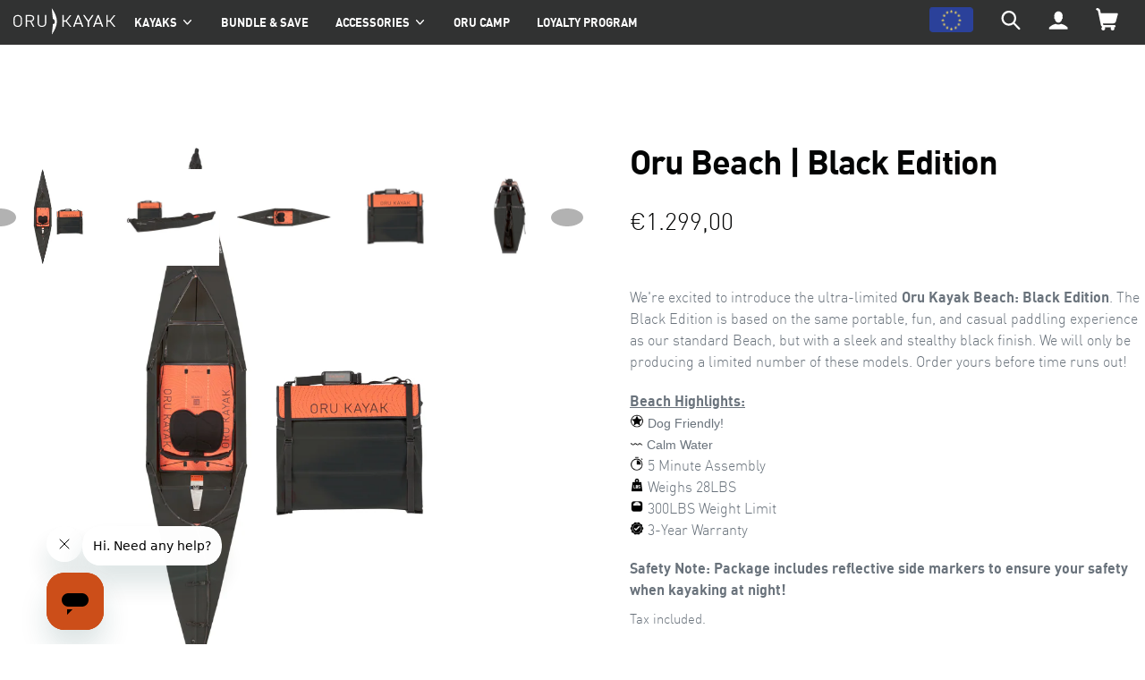

--- FILE ---
content_type: text/html; charset=utf-8
request_url: https://eu.orukayak.com/products/beach-lt-black-edition
body_size: 59187
content:

  
<!DOCTYPE html>
<html class="no-js" lang="en" >
  <head>

  <meta name="google-site-verification" content="DPMPEahCBI9nkHMWNKifnkvSDKPVX91vJpENLgive6I" />

   <!-- Global site tag (gtag.js) - Google Ads: 977062173 -->
<script async src="https://www.googletagmanager.com/gtag/js?id=AW-977062173"></script>
<script>
  window.dataLayer = window.dataLayer || [];
  function gtag(){dataLayer.push(arguments);}
  gtag('js', new Date());

  gtag('config', 'AW-977062173', {'allow_enhanced_conversions': true});
</script>

    


    <!-- Hotjar Tracking Code for orukayak.com -->
    <script>
        (function(h,o,t,j,a,r){
            h.hj=h.hj||function(){(h.hj.q=h.hj.q||[]).push(arguments)};
            h._hjSettings={hjid:1126330,hjsv:6};
            a=o.getElementsByTagName('head')[0];
            r=o.createElement('script');r.async=1;
            r.src=t+h._hjSettings.hjid+j+h._hjSettings.hjsv;
            a.appendChild(r);
        })(window,document,'https://static.hotjar.com/c/hotjar-','.js?sv=');
    </script>

    <script>
    !function (w, d, t) {
      w.TiktokAnalyticsObject=t;var ttq=w[t]=w[t]||[];ttq.methods=["page","track","identify","instances","debug","on","off","once","ready","alias","group","enableCookie","disableCookie"],ttq.setAndDefer=function(t,e){t[e]=function(){t.push([e].concat(Array.prototype.slice.call(arguments,0)))}};for(var i=0;i<ttq.methods.length;i++)ttq.setAndDefer(ttq,ttq.methods[i]);ttq.instance=function(t){for(var e=ttq._i[t]||[],n=0;n<ttq.methods.length;n++)ttq.setAndDefer(e,ttq.methods[n]);return e},ttq.load=function(e,n){var i="https://analytics.tiktok.com/i18n/pixel/events.js";ttq._i=ttq._i||{},ttq._i[e]=[],ttq._i[e]._u=i,ttq._t=ttq._t||{},ttq._t[e]=+new Date,ttq._o=ttq._o||{},ttq._o[e]=n||{};var o=document.createElement("script");o.type="text/javascript",o.async=!0,o.src=i+"?sdkid="+e+"&lib="+t;var a=document.getElementsByTagName("script")[0];a.parentNode.insertBefore(o,a)};

      ttq.load('C9LHHQJC77UDNJM2ESS0');
      ttq.page();
    }(window, document, 'ttq');
    </script>
 
    <script>
            
 	    // if (window.location.href === 'https://ca.orukayak.com/') window.location.href = 'https://ca.orukayak.com/pages/canada-inventory';
      // if (window.location.href === 'https://eu.orukayak.com/') window.location.href = 'https://eu.orukayak.com/pages/europe-inventory';
      // if (window.location.href === 'https://au.orukayak.com/') window.location.href = 'https://au.orukayak.com/pages/australia-inventory';
    </script>

    <link rel="preconnect" href="//cdn.dynamicyield.com">
<link rel="preconnect" href="//st.dynamicyield.com">
<link rel="preconnect" href="//rcom.dynamicyield.com">
<link rel="dns-prefetch" href="//cdn.dynamicyield.com">
<link rel="dns-prefetch" href="//st.dynamicyield.com">
<link rel="dns-prefetch" href="//rcom.dynamicyield.com">

<script type="text/javascript">
  (function dyContext(){
    let template = 'product';
    let product = {"id":40088230101052,"title":"Default Title","option1":"Default Title","option2":null,"option3":null,"sku":"OKY302-BLA-LT","requires_shipping":true,"taxable":true,"featured_image":null,"available":true,"name":"Oru Beach | Black Edition","public_title":null,"options":["Default Title"],"price":129900,"weight":52163,"compare_at_price":null,"inventory_management":"shopify","barcode":"","requires_selling_plan":false,"selling_plan_allocations":[],"quantity_rule":{"min":1,"max":null,"increment":1}};
    let collection = undefined;
    let cart = {"note":null,"attributes":{},"original_total_price":0,"total_price":0,"total_discount":0,"total_weight":0.0,"item_count":0,"items":[],"requires_shipping":false,"currency":"EUR","items_subtotal_price":0,"cart_level_discount_applications":[],"checkout_charge_amount":0};
    let payload = {
      type: 'OTHER'
    }
    
    switch(template){
      case 'index':
        payload.type = 'HOMEPAGE';
        break;
      case 'collection':
        payload.type = 'CATEGORY';
        if(typeof collection != 'undefined'){
          payload.data = [collection.handle];
        }
        break;
      case 'product':
        payload.type = 'PRODUCT';
        if(typeof product != 'undefined'){
          payload.data = [product.sku];
        }
        break;
      case 'cart':
        payload.type = 'CART';
        if(typeof cart != 'undefined'){
          payload.data = [];
          for(let i = 0; i < cart.items.length; i++){
            let item = cart.items[i];
            payload.data.push(item.sku);
          }
        }
        break;
    }
        
    // console.log('template: ', template);
    // console.log('payload: ', payload);
    // console.log('product: ', product);
    // console.log('cart: ', cart);
    
    window.DY = window.DY || {};
    window.DY.recommendationContext = payload;
  })();
</script>

<script type="text/javascript" src="//cdn.dynamicyield.com/api/8779161/api_dynamic.js"></script>
<script type="text/javascript" src="//cdn.dynamicyield.com/api/8779161/api_static.js"></script>

                
    
<script>
  var line =    	'- - - - - - - - - - - - - ',
    ul =        	'-----------------',
    trpl =          '\n\n\n',
    dbl =           '\n\n',
    sgl =           '\n',
    headerTitle =   'Theme Information',
    loggedIn = 		'Customer:      Logged Out',
    themeName =     'Theme Name:    Orukayak 2023-01-13 - Mosaic Grid + Footer Update',
    pageTitle =     'Page Title:    Oru Beach | Black Edition',
    themeID =       'Theme ID:      125443637308',
    templateName =  'Template:      product';
  console.log(
    line + 
    trpl + 
    headerTitle + sgl + ul + dbl + 
    themeName + dbl + 
    pageTitle + dbl +
    templateName + dbl + 
    themeID + dbl + 
    loggedIn + 
    trpl + 
    line + 
    dbl
  );
</script>
    



    <meta charset="utf-8" />
    <meta http-equiv="X-UA-Compatible" content="IE=edge,chrome=1" />
    <meta name="viewport" content="width=device-width,initial-scale=1" />
    <meta name="theme-color" content="#f15f13" />
    <link rel="canonical" href="https://eu.orukayak.com/products/beach-lt-black-edition" /><link
      rel="shortcut icon"
      href="//eu.orukayak.com/cdn/shop/files/favicon_256x256_crop_center_892b3e54-7242-4f97-a62c-4eeb12308df6_32x32.webp?v=1652803987"
      type="image/png"
    /><title>Oru Beach | Black Edition
&ndash;
    Oru Kayak Europe</title><meta name="description" content="We&#39;re excited to introduce the ultra-limited Oru Kayak Beach LT: Black Edition. The Black Edition is based on the same portable, fun, and casual paddling experience as our standard Beach LT, but with a sleek and stealthy black finish." /><!-- /snippets/social-meta-tags.liquid -->



  





<meta property="og:site_name" content="Oru Kayak Europe">
<meta property="og:url" content="https://eu.orukayak.com/products/beach-lt-black-edition">
<meta property="og:title" content="Oru Beach | Black Edition">
<meta property="og:type" content="product">
<meta property="og:description" content="We&#39;re excited to introduce the ultra-limited Oru Kayak Beach LT: Black Edition. The Black Edition is based on the same portable, fun, and casual paddling experience as our standard Beach LT, but with a sleek and stealthy black finish.">

  <meta property="og:price:amount" content="1.299,00">
  <meta property="og:price:currency" content="EUR">

<meta property="og:image" content="http://eu.orukayak.com/cdn/shop/files/BeachLT_BE_W_Box_1200x1200.png?v=1701444040"><meta property="og:image" content="http://eu.orukayak.com/cdn/shop/products/Boxnboat_1200x1200.jpg?v=1701444039"><meta property="og:image" content="http://eu.orukayak.com/cdn/shop/products/Beach-top_1200x1200.jpg?v=1701444039">
<meta property="og:image:secure_url" content="https://eu.orukayak.com/cdn/shop/files/BeachLT_BE_W_Box_1200x1200.png?v=1701444040"><meta property="og:image:secure_url" content="https://eu.orukayak.com/cdn/shop/products/Boxnboat_1200x1200.jpg?v=1701444039"><meta property="og:image:secure_url" content="https://eu.orukayak.com/cdn/shop/products/Beach-top_1200x1200.jpg?v=1701444039">


<meta name="twitter:card" content="summary_large_image">
<meta name="twitter:title" content="Oru Beach | Black Edition">
<meta name="twitter:description" content="We&#39;re excited to introduce the ultra-limited Oru Kayak Beach LT: Black Edition. The Black Edition is based on the same portable, fun, and casual paddling experience as our standard Beach LT, but with a sleek and stealthy black finish.">


    <link href="//eu.orukayak.com/cdn/shop/t/14/assets/theme.scss.css?v=126671935487632255811717583895" rel="stylesheet" type="text/css" media="all" />

    <link href="//eu.orukayak.com/cdn/shop/t/14/assets/index.min.css?v=146049004856386999511721307480" rel="stylesheet" type="text/css" media="all" />

    <link href="//eu.orukayak.com/cdn/shop/t/14/assets/additional.css?v=6526874015418333961673624373" rel="stylesheet" type="text/css" media="all" />

    <link href="//eu.orukayak.com/cdn/shop/t/14/assets/theme_modifications.scss?v=47630543564521527551673624593" rel="stylesheet" type="text/css" media="all" />

    <link href="//eu.orukayak.com/cdn/shop/t/14/assets/animate.css?v=165660542811278482431673624374" rel="stylesheet" type="text/css" media="all" />

    <link href="//eu.orukayak.com/cdn/shop/t/14/assets/cc-financing-page-shopify.css?v=64325711442782445891673624448" rel="stylesheet" type="text/css" media="all" />

    <link href="//eu.orukayak.com/cdn/shop/t/14/assets/cc-packages-page.css?v=19200604149785838901673624449" rel="stylesheet" type="text/css" media="all" />



    <link href="//eu.orukayak.com/cdn/shop/t/14/assets/custom.scss.css?v=157858638427020875401673624829" rel="stylesheet" type="text/css" media="all" />

    <style type="text/css">
  :root,
  .page-width,
  .cell {
    --base-gutter                           : 30px;
    
    --base-gutter--double                   : calc( var(--base-gutter) * 2 );
    --base-gutter--trip                     : calc( var(--base-gutter) * 3 );
    --base-gutter--quad                     : calc( var(--base-gutter) * 4 );
  
    --base-gutter--half                     : calc( var(--base-gutter) / 2 );
    --base-gutter--quarter                  : calc( var(--base-gutter) / 4 );

    --cell-gutter                           : var(--base-gutter);
    --cell-gutter--mobile                   : var(--base-gutter--half);
    --cell-gutter--neg                      : calc(var(--cell-gutter) * -1);
  }

  .cell.half_gutter,
  .cell_no_gutter.half_gutter {
      --cell-gutter: var(--base-gutter--half);
  }
  .cell.double_gutter,
  .cell_no_gutter.double_gutter {
      --cell-gutter: var(--base-gutter--double);
  }

  @media screen and (max-width: 539px) {
    .cell {
      --cell-gutter: var(--cell-gutter--mobile);
    }
  }






  :root {
    --teaser--left: 1 / 1 / 1 / 1;
    --teaser--right: 1 / 2 / 1 / 2;
    --ctas--grid-gutter: 10px;
    --ctas--grid-gutter--neg: calc(var(--ctas--grid-gutter) * -1);
      
    /* Slick */
    --dotSize                         : 12px;
    --slick--ajax_loader              : //eu.orukayak.com/cdn/shop/t/14/assets/ajax-loader.gif?v=41356863302472015721673624373;
    --slick--font-eot                 : //eu.orukayak.com/cdn/shop/t/14/assets/slick.eot?v=171231562841723704411673624585;
    --slick--font-eot--iefix          : //eu.orukayak.com/cdn/shop/t/14/assets/slick.eot?%23iefix&v=171231562841723704411673624585;
    --slick--font-woff                : //eu.orukayak.com/cdn/shop/t/14/assets/slick.woff?v=111354281175319789571673624586;
    --slick--font-ttf                 : //eu.orukayak.com/cdn/shop/t/14/assets/slick.ttf?v=51727957652983676071673624586;
    --slick--font-svg-slick           : //eu.orukayak.com/cdn/shop/t/14/assets/slick.svg%23slick?1665;
    --slick--arrow-left               : url('//eu.orukayak.com/cdn/shop/t/14/assets/icon-chevron-left.svg?v=31170901135150170881673624643');
    --slick--arrow-right              : url('//eu.orukayak.com/cdn/shop/t/14/assets/icon-chevron-right.svg?v=15233634512000576901673624643');
  

    /* Accordiion  */
    --accordion--color--line-1        : #6D7278;
    --accordion--color--line-2        : #D8D8D8;
    --accordion--size--arrow          : 50%;
    --accordion--size--plus-minus     : 25%;
    --accordion--padding--horiz       : 0;
    --accordion--padding--vert        : 0.35em;

    /* Height Offsets */
    --total--banner-height             : calc(var(--announce-height,0px) + var(--privy-height,0px));
    --total--header-height             : calc(var(--header-height,55px) + var(--total--banner-height));

  }
  .acc-btn svg.icon-arrow-right {
    --accordion--size--arrow          : 80%;
  }
  @media screen and (max-width: 539px) {
    :root {
      /*--accordion--size--plus-minus   : 25%;*/
    }
  }

  .visit-page {
    --dotSize                         : 18px;
  }
</style>
    <script type="text/javascript">
      // if functions are still firing too quickly
      function waitFor_jQuery(method) {
        if ( window.jQuery && typeof themeJSisLoaded !== 'undefined' ) {
          method();
        } else {
          setTimeout(function() { waitFor_jQuery(method) }, 50);
        }
      }

      // wrap your jquery in this. 
      waitFor_jQuery(function () {
        // do stuff
      });
    </script>
    <script type="text/javascript">
      document.addEventListener("DOMContentLoaded", function(event) {
        updateHeightVar('.header-section .header-inner','--header-height')
        // updateHeightVar('.header-sticky','--header-height')



        // waitFor_jQuery(function () {
        //   var chkEl = '.privy-bar-container.privy-top .privy-bar-content';
        //   watchForElement(chkEl,function(el) {
        //     updateHeightVar('.privy-bar-container.privy-top .privy-bar-content','--privy-height')
        //     $('.header-section').addClass('has-privy');
        //   })
        // })
      })

      function updateHeightVar(el,v) {
        let prevH;
        let itm = document.querySelector(el);
        initH()
        window.addEventListener('resize', initH);
        window.addEventListener('scroll', initH);

        setTimeout(function () {
          initH()  
        },500)

        function initH() {
          var H = itm.clientHeight;
          if (H != prevH) {
            // console.log('run')
            // Then we set the value in the --header-height custom property to the root of the document
            document.documentElement.style.setProperty(v, `${H}px`);
            prevH = H;
          }
        }
      }
    </script>

    <script>
      var theme = {
        strings: {
          addToCart: "Add to cart",
          soldOut: "Sold out",
          unavailable: "Unavailable",
          regularPrice: "Regular price",
          sale: "Sale",
          showMore: "Show More",
          showLess: "Show Less",
          addressError: "Error looking up that address",
          addressNoResults: "No results for that address",
          addressQueryLimit: "You have exceeded the Google API usage limit. Consider upgrading to a \u003ca href=\"https:\/\/developers.google.com\/maps\/premium\/usage-limits\"\u003ePremium Plan\u003c\/a\u003e.",
          authError: "There was a problem authenticating your Google Maps account.",
          newWindow: "Opens in a new window.",
          external: "Opens external website.",
          newWindowExternal: "Opens external website in a new window.",
          quantityMinimumMessage: "Quantity must be 1 or more"
        },
        moneyFormat: "€{{amount_with_comma_separator}}"
      }

      document.documentElement.className = document.documentElement.className.replace('no-js', 'js');
    </script>

    <script>window.performance && window.performance.mark && window.performance.mark('shopify.content_for_header.start');</script><meta name="google-site-verification" content="eyYqm-toqcq5jkDGxOFfoNlGJFUKyCbtlUd5qmz_xhE">
<meta id="shopify-digital-wallet" name="shopify-digital-wallet" content="/56973590588/digital_wallets/dialog">
<meta name="shopify-checkout-api-token" content="2a773994f85352383bb573a79ad08ceb">
<link rel="alternate" hreflang="x-default" href="https://eu.orukayak.com/products/beach-lt-black-edition">
<link rel="alternate" hreflang="en-GB" href="https://eu.orukayak.com/en-gb/products/beach-lt-black-edition">
<link rel="alternate" hreflang="en-CH" href="https://eu.orukayak.com/en-ch/products/beach-lt-black-edition">
<link rel="alternate" hreflang="en-NL" href="https://eu.orukayak.com/en-nl/products/beach-lt-black-edition">
<link rel="alternate" hreflang="en-SE" href="https://eu.orukayak.com/en-se/products/beach-lt-black-edition">
<link rel="alternate" hreflang="en-NO" href="https://eu.orukayak.com/en-no/products/beach-lt-black-edition">
<link rel="alternate" hreflang="en-DK" href="https://eu.orukayak.com/en-dk/products/beach-lt-black-edition">
<link rel="alternate" hreflang="en-DE" href="https://eu.orukayak.com/products/beach-lt-black-edition">
<link rel="alternate" type="application/json+oembed" href="https://eu.orukayak.com/products/beach-lt-black-edition.oembed">
<script async="async" src="/checkouts/internal/preloads.js?locale=en-DE"></script>
<link rel="preconnect" href="https://shop.app" crossorigin="anonymous">
<script async="async" src="https://shop.app/checkouts/internal/preloads.js?locale=en-DE&shop_id=56973590588" crossorigin="anonymous"></script>
<script id="apple-pay-shop-capabilities" type="application/json">{"shopId":56973590588,"countryCode":"NL","currencyCode":"EUR","merchantCapabilities":["supports3DS"],"merchantId":"gid:\/\/shopify\/Shop\/56973590588","merchantName":"Oru Kayak Europe","requiredBillingContactFields":["postalAddress","email","phone"],"requiredShippingContactFields":["postalAddress","email","phone"],"shippingType":"shipping","supportedNetworks":["visa","maestro","masterCard","amex"],"total":{"type":"pending","label":"Oru Kayak Europe","amount":"1.00"},"shopifyPaymentsEnabled":true,"supportsSubscriptions":true}</script>
<script id="shopify-features" type="application/json">{"accessToken":"2a773994f85352383bb573a79ad08ceb","betas":["rich-media-storefront-analytics"],"domain":"eu.orukayak.com","predictiveSearch":true,"shopId":56973590588,"locale":"en"}</script>
<script>var Shopify = Shopify || {};
Shopify.shop = "oru-kayak-europe.myshopify.com";
Shopify.locale = "en";
Shopify.currency = {"active":"EUR","rate":"1.0"};
Shopify.country = "DE";
Shopify.theme = {"name":"Orukayak 2023-01-13 - Mosaic Grid + Footer Update","id":125443637308,"schema_name":"Debut","schema_version":"11.3.1","theme_store_id":null,"role":"main"};
Shopify.theme.handle = "null";
Shopify.theme.style = {"id":null,"handle":null};
Shopify.cdnHost = "eu.orukayak.com/cdn";
Shopify.routes = Shopify.routes || {};
Shopify.routes.root = "/";</script>
<script type="module">!function(o){(o.Shopify=o.Shopify||{}).modules=!0}(window);</script>
<script>!function(o){function n(){var o=[];function n(){o.push(Array.prototype.slice.apply(arguments))}return n.q=o,n}var t=o.Shopify=o.Shopify||{};t.loadFeatures=n(),t.autoloadFeatures=n()}(window);</script>
<script>
  window.ShopifyPay = window.ShopifyPay || {};
  window.ShopifyPay.apiHost = "shop.app\/pay";
  window.ShopifyPay.redirectState = null;
</script>
<script id="shop-js-analytics" type="application/json">{"pageType":"product"}</script>
<script defer="defer" async type="module" src="//eu.orukayak.com/cdn/shopifycloud/shop-js/modules/v2/client.init-shop-cart-sync_IZsNAliE.en.esm.js"></script>
<script defer="defer" async type="module" src="//eu.orukayak.com/cdn/shopifycloud/shop-js/modules/v2/chunk.common_0OUaOowp.esm.js"></script>
<script type="module">
  await import("//eu.orukayak.com/cdn/shopifycloud/shop-js/modules/v2/client.init-shop-cart-sync_IZsNAliE.en.esm.js");
await import("//eu.orukayak.com/cdn/shopifycloud/shop-js/modules/v2/chunk.common_0OUaOowp.esm.js");

  window.Shopify.SignInWithShop?.initShopCartSync?.({"fedCMEnabled":true,"windoidEnabled":true});

</script>
<script>
  window.Shopify = window.Shopify || {};
  if (!window.Shopify.featureAssets) window.Shopify.featureAssets = {};
  window.Shopify.featureAssets['shop-js'] = {"shop-cart-sync":["modules/v2/client.shop-cart-sync_DLOhI_0X.en.esm.js","modules/v2/chunk.common_0OUaOowp.esm.js"],"init-fed-cm":["modules/v2/client.init-fed-cm_C6YtU0w6.en.esm.js","modules/v2/chunk.common_0OUaOowp.esm.js"],"shop-button":["modules/v2/client.shop-button_BCMx7GTG.en.esm.js","modules/v2/chunk.common_0OUaOowp.esm.js"],"shop-cash-offers":["modules/v2/client.shop-cash-offers_BT26qb5j.en.esm.js","modules/v2/chunk.common_0OUaOowp.esm.js","modules/v2/chunk.modal_CGo_dVj3.esm.js"],"init-windoid":["modules/v2/client.init-windoid_B9PkRMql.en.esm.js","modules/v2/chunk.common_0OUaOowp.esm.js"],"init-shop-email-lookup-coordinator":["modules/v2/client.init-shop-email-lookup-coordinator_DZkqjsbU.en.esm.js","modules/v2/chunk.common_0OUaOowp.esm.js"],"shop-toast-manager":["modules/v2/client.shop-toast-manager_Di2EnuM7.en.esm.js","modules/v2/chunk.common_0OUaOowp.esm.js"],"shop-login-button":["modules/v2/client.shop-login-button_BtqW_SIO.en.esm.js","modules/v2/chunk.common_0OUaOowp.esm.js","modules/v2/chunk.modal_CGo_dVj3.esm.js"],"avatar":["modules/v2/client.avatar_BTnouDA3.en.esm.js"],"pay-button":["modules/v2/client.pay-button_CWa-C9R1.en.esm.js","modules/v2/chunk.common_0OUaOowp.esm.js"],"init-shop-cart-sync":["modules/v2/client.init-shop-cart-sync_IZsNAliE.en.esm.js","modules/v2/chunk.common_0OUaOowp.esm.js"],"init-customer-accounts":["modules/v2/client.init-customer-accounts_DenGwJTU.en.esm.js","modules/v2/client.shop-login-button_BtqW_SIO.en.esm.js","modules/v2/chunk.common_0OUaOowp.esm.js","modules/v2/chunk.modal_CGo_dVj3.esm.js"],"init-shop-for-new-customer-accounts":["modules/v2/client.init-shop-for-new-customer-accounts_JdHXxpS9.en.esm.js","modules/v2/client.shop-login-button_BtqW_SIO.en.esm.js","modules/v2/chunk.common_0OUaOowp.esm.js","modules/v2/chunk.modal_CGo_dVj3.esm.js"],"init-customer-accounts-sign-up":["modules/v2/client.init-customer-accounts-sign-up_D6__K_p8.en.esm.js","modules/v2/client.shop-login-button_BtqW_SIO.en.esm.js","modules/v2/chunk.common_0OUaOowp.esm.js","modules/v2/chunk.modal_CGo_dVj3.esm.js"],"checkout-modal":["modules/v2/client.checkout-modal_C_ZQDY6s.en.esm.js","modules/v2/chunk.common_0OUaOowp.esm.js","modules/v2/chunk.modal_CGo_dVj3.esm.js"],"shop-follow-button":["modules/v2/client.shop-follow-button_XetIsj8l.en.esm.js","modules/v2/chunk.common_0OUaOowp.esm.js","modules/v2/chunk.modal_CGo_dVj3.esm.js"],"lead-capture":["modules/v2/client.lead-capture_DvA72MRN.en.esm.js","modules/v2/chunk.common_0OUaOowp.esm.js","modules/v2/chunk.modal_CGo_dVj3.esm.js"],"shop-login":["modules/v2/client.shop-login_ClXNxyh6.en.esm.js","modules/v2/chunk.common_0OUaOowp.esm.js","modules/v2/chunk.modal_CGo_dVj3.esm.js"],"payment-terms":["modules/v2/client.payment-terms_CNlwjfZz.en.esm.js","modules/v2/chunk.common_0OUaOowp.esm.js","modules/v2/chunk.modal_CGo_dVj3.esm.js"]};
</script>
<script>(function() {
  var isLoaded = false;
  function asyncLoad() {
    if (isLoaded) return;
    isLoaded = true;
    var urls = ["https:\/\/cdn.weglot.com\/weglot_script_tag.js?shop=oru-kayak-europe.myshopify.com","https:\/\/reconvert-cdn.com\/assets\/js\/store_reconvert_node.js?v=2\u0026scid=OTIzOWU3NTczMTIyYTBjZmM2YTBjNDJmNmNlOGQ3ZDUuMGJkZmZkMWUzZmVmM2QxNWI4YTc0NDlhMjg2ZTZiZTc=\u0026shop=oru-kayak-europe.myshopify.com","https:\/\/cdn-loyalty.yotpo.com\/loader\/7vDTGxhbVX9DJJUNqkVIgA.js?shop=oru-kayak-europe.myshopify.com","https:\/\/s3.eu-west-1.amazonaws.com\/production-klarna-il-shopify-osm\/a6c5e37d3b587ca7438f15aa90b429b47085a035\/oru-kayak-europe.myshopify.com-1708621541664.js?shop=oru-kayak-europe.myshopify.com","https:\/\/cdn.rebuyengine.com\/onsite\/js\/rebuy.js?shop=oru-kayak-europe.myshopify.com"];
    for (var i = 0; i < urls.length; i++) {
      var s = document.createElement('script');
      s.type = 'text/javascript';
      s.async = true;
      s.src = urls[i];
      var x = document.getElementsByTagName('script')[0];
      x.parentNode.insertBefore(s, x);
    }
  };
  if(window.attachEvent) {
    window.attachEvent('onload', asyncLoad);
  } else {
    window.addEventListener('load', asyncLoad, false);
  }
})();</script>
<script id="__st">var __st={"a":56973590588,"offset":3600,"reqid":"0d357553-b485-4049-b518-6a0b0b14f333-1768488801","pageurl":"eu.orukayak.com\/products\/beach-lt-black-edition","u":"2778d87b2881","p":"product","rtyp":"product","rid":6891672240188};</script>
<script>window.ShopifyPaypalV4VisibilityTracking = true;</script>
<script id="captcha-bootstrap">!function(){'use strict';const t='contact',e='account',n='new_comment',o=[[t,t],['blogs',n],['comments',n],[t,'customer']],c=[[e,'customer_login'],[e,'guest_login'],[e,'recover_customer_password'],[e,'create_customer']],r=t=>t.map((([t,e])=>`form[action*='/${t}']:not([data-nocaptcha='true']) input[name='form_type'][value='${e}']`)).join(','),a=t=>()=>t?[...document.querySelectorAll(t)].map((t=>t.form)):[];function s(){const t=[...o],e=r(t);return a(e)}const i='password',u='form_key',d=['recaptcha-v3-token','g-recaptcha-response','h-captcha-response',i],f=()=>{try{return window.sessionStorage}catch{return}},m='__shopify_v',_=t=>t.elements[u];function p(t,e,n=!1){try{const o=window.sessionStorage,c=JSON.parse(o.getItem(e)),{data:r}=function(t){const{data:e,action:n}=t;return t[m]||n?{data:e,action:n}:{data:t,action:n}}(c);for(const[e,n]of Object.entries(r))t.elements[e]&&(t.elements[e].value=n);n&&o.removeItem(e)}catch(o){console.error('form repopulation failed',{error:o})}}const l='form_type',E='cptcha';function T(t){t.dataset[E]=!0}const w=window,h=w.document,L='Shopify',v='ce_forms',y='captcha';let A=!1;((t,e)=>{const n=(g='f06e6c50-85a8-45c8-87d0-21a2b65856fe',I='https://cdn.shopify.com/shopifycloud/storefront-forms-hcaptcha/ce_storefront_forms_captcha_hcaptcha.v1.5.2.iife.js',D={infoText:'Protected by hCaptcha',privacyText:'Privacy',termsText:'Terms'},(t,e,n)=>{const o=w[L][v],c=o.bindForm;if(c)return c(t,g,e,D).then(n);var r;o.q.push([[t,g,e,D],n]),r=I,A||(h.body.append(Object.assign(h.createElement('script'),{id:'captcha-provider',async:!0,src:r})),A=!0)});var g,I,D;w[L]=w[L]||{},w[L][v]=w[L][v]||{},w[L][v].q=[],w[L][y]=w[L][y]||{},w[L][y].protect=function(t,e){n(t,void 0,e),T(t)},Object.freeze(w[L][y]),function(t,e,n,w,h,L){const[v,y,A,g]=function(t,e,n){const i=e?o:[],u=t?c:[],d=[...i,...u],f=r(d),m=r(i),_=r(d.filter((([t,e])=>n.includes(e))));return[a(f),a(m),a(_),s()]}(w,h,L),I=t=>{const e=t.target;return e instanceof HTMLFormElement?e:e&&e.form},D=t=>v().includes(t);t.addEventListener('submit',(t=>{const e=I(t);if(!e)return;const n=D(e)&&!e.dataset.hcaptchaBound&&!e.dataset.recaptchaBound,o=_(e),c=g().includes(e)&&(!o||!o.value);(n||c)&&t.preventDefault(),c&&!n&&(function(t){try{if(!f())return;!function(t){const e=f();if(!e)return;const n=_(t);if(!n)return;const o=n.value;o&&e.removeItem(o)}(t);const e=Array.from(Array(32),(()=>Math.random().toString(36)[2])).join('');!function(t,e){_(t)||t.append(Object.assign(document.createElement('input'),{type:'hidden',name:u})),t.elements[u].value=e}(t,e),function(t,e){const n=f();if(!n)return;const o=[...t.querySelectorAll(`input[type='${i}']`)].map((({name:t})=>t)),c=[...d,...o],r={};for(const[a,s]of new FormData(t).entries())c.includes(a)||(r[a]=s);n.setItem(e,JSON.stringify({[m]:1,action:t.action,data:r}))}(t,e)}catch(e){console.error('failed to persist form',e)}}(e),e.submit())}));const S=(t,e)=>{t&&!t.dataset[E]&&(n(t,e.some((e=>e===t))),T(t))};for(const o of['focusin','change'])t.addEventListener(o,(t=>{const e=I(t);D(e)&&S(e,y())}));const B=e.get('form_key'),M=e.get(l),P=B&&M;t.addEventListener('DOMContentLoaded',(()=>{const t=y();if(P)for(const e of t)e.elements[l].value===M&&p(e,B);[...new Set([...A(),...v().filter((t=>'true'===t.dataset.shopifyCaptcha))])].forEach((e=>S(e,t)))}))}(h,new URLSearchParams(w.location.search),n,t,e,['guest_login'])})(!0,!0)}();</script>
<script integrity="sha256-4kQ18oKyAcykRKYeNunJcIwy7WH5gtpwJnB7kiuLZ1E=" data-source-attribution="shopify.loadfeatures" defer="defer" src="//eu.orukayak.com/cdn/shopifycloud/storefront/assets/storefront/load_feature-a0a9edcb.js" crossorigin="anonymous"></script>
<script crossorigin="anonymous" defer="defer" src="//eu.orukayak.com/cdn/shopifycloud/storefront/assets/shopify_pay/storefront-65b4c6d7.js?v=20250812"></script>
<script data-source-attribution="shopify.dynamic_checkout.dynamic.init">var Shopify=Shopify||{};Shopify.PaymentButton=Shopify.PaymentButton||{isStorefrontPortableWallets:!0,init:function(){window.Shopify.PaymentButton.init=function(){};var t=document.createElement("script");t.src="https://eu.orukayak.com/cdn/shopifycloud/portable-wallets/latest/portable-wallets.en.js",t.type="module",document.head.appendChild(t)}};
</script>
<script data-source-attribution="shopify.dynamic_checkout.buyer_consent">
  function portableWalletsHideBuyerConsent(e){var t=document.getElementById("shopify-buyer-consent"),n=document.getElementById("shopify-subscription-policy-button");t&&n&&(t.classList.add("hidden"),t.setAttribute("aria-hidden","true"),n.removeEventListener("click",e))}function portableWalletsShowBuyerConsent(e){var t=document.getElementById("shopify-buyer-consent"),n=document.getElementById("shopify-subscription-policy-button");t&&n&&(t.classList.remove("hidden"),t.removeAttribute("aria-hidden"),n.addEventListener("click",e))}window.Shopify?.PaymentButton&&(window.Shopify.PaymentButton.hideBuyerConsent=portableWalletsHideBuyerConsent,window.Shopify.PaymentButton.showBuyerConsent=portableWalletsShowBuyerConsent);
</script>
<script data-source-attribution="shopify.dynamic_checkout.cart.bootstrap">document.addEventListener("DOMContentLoaded",(function(){function t(){return document.querySelector("shopify-accelerated-checkout-cart, shopify-accelerated-checkout")}if(t())Shopify.PaymentButton.init();else{new MutationObserver((function(e,n){t()&&(Shopify.PaymentButton.init(),n.disconnect())})).observe(document.body,{childList:!0,subtree:!0})}}));
</script>
<script id='scb4127' type='text/javascript' async='' src='https://eu.orukayak.com/cdn/shopifycloud/privacy-banner/storefront-banner.js'></script><link id="shopify-accelerated-checkout-styles" rel="stylesheet" media="screen" href="https://eu.orukayak.com/cdn/shopifycloud/portable-wallets/latest/accelerated-checkout-backwards-compat.css" crossorigin="anonymous">
<style id="shopify-accelerated-checkout-cart">
        #shopify-buyer-consent {
  margin-top: 1em;
  display: inline-block;
  width: 100%;
}

#shopify-buyer-consent.hidden {
  display: none;
}

#shopify-subscription-policy-button {
  background: none;
  border: none;
  padding: 0;
  text-decoration: underline;
  font-size: inherit;
  cursor: pointer;
}

#shopify-subscription-policy-button::before {
  box-shadow: none;
}

      </style>

<script>window.performance && window.performance.mark && window.performance.mark('shopify.content_for_header.end');</script>

    <link href="//eu.orukayak.com/cdn/shop/t/14/assets/shopstorm-apps.scss.css?v=23333893592810315451673624643" rel="stylesheet" type="text/css" media="all" />
    
    <script src="//eu.orukayak.com/cdn/shop/t/14/assets/app.js?v=96932734652583546321673624374" defer></script>
    <script src="https://accessories.w3apps.co/js/accessories.js" type="text/javascript"></script>
    <script
    src="https://code.jquery.com/jquery-3.4.1.slim.js"
    integrity="sha256-BTlTdQO9/fascB1drekrDVkaKd9PkwBymMlHOiG+qLI="
    crossorigin="anonymous"></script>
    <script type="text/javascript">
      if (Shopify.designMode != true){
        accessoriesJS($);
      }
    </script>

    <script type="text/javascript" async="" src="https://kickbooster.me/shopify/kbr.js?shop=oru-kayak.myshopify.com"></script>
      
      <!-- hreflang and rel canonical tags -->
      
      <!-- END hreflang and rel canonical tags -->

       <!-- This is modifications to the primary shopify theme by ckizer -->
      <!-- Changes to css is encapsulated to this file only and compiled from sass to CSS with app codekit -->
        <link href="//eu.orukayak.com/cdn/shop/t/14/assets/ckizer-mods.css?v=171298984709499191251673624450" rel="stylesheet" type="text/css" media="all" />
          
          <!-- Google Tag Manager -->
      <script>(function(w,d,s,l,i){w[l]=w[l]||[];w[l].push({'gtm.start':
      new Date().getTime(),event:'gtm.js'});var f=d.getElementsByTagName(s)[0],
      j=d.createElement(s),dl=l!='dataLayer'?'&l='+l:'';j.async=true;j.src=
      'https://www.googletagmanager.com/gtm.js?id='+i+dl;f.parentNode.insertBefore(j,f);
      })(window,document,'script','dataLayer','GTM-NWS65LX');</script>
      <!-- End Google Tag Manager -->
      
      
      <!-- Heap Analytics by ckizer -->
      <script type="text/javascript">
      window.heap=window.heap||[],heap.load=function(e,t){window.heap.appid=e,window.heap.config=t=t||{};var r=t.forceSSL||"https:"===document.location.protocol,a=document.createElement("script");a.type="text/javascript",a.async=!0,a.src=(r?"https:":"http:")+"//cdn.heapanalytics.com/js/heap-"+e+".js";var n=document.getElementsByTagName("script")[0];n.parentNode.insertBefore(a,n);for(var o=function(e){return function(){heap.push([e].concat(Array.prototype.slice.call(arguments,0)))}},p=["addEventProperties","addUserProperties","clearEventProperties","identify","removeEventProperty","setEventProperties","track","unsetEventProperty"],c=0;c<p.length;c++)heap[p[c]]=o(p[c])};
      heap.load("283200265");
      var customerEmail = '' || '';
      var customerId = '';
      /* heap.identify(customerEmail); */
      heap.addUserProperties({'Name': '','email': customerEmail,'CustomerID':'','TotalSpent':''});   
  	</script>
      
      

    <script>
  
  
    window.csapps = {
      shop_slug: "oru-kayak-europe",
      store_id: "oru-kayak-europe.myshopify.com",
      store_domain: "eu.orukayak.com",
      money_format: "€{{amount_with_comma_separator}}",
      cart: null,
      product: null,
      product_collections: null,
      product_variants: null,
      is_volume_discount: null,
      is_bundle_discount: null,
      bundle_class: '.aiod-bundle-discount-wrap',
      product_id: null,
      page_type: null,
      vd_url: 'https://aiod.cirkleinc.com',
      customer: null,
      currency_symbol: "€"
    }
	window.csapps.page_type = "index";
    
	
    window.csapps.cart = {"note":null,"attributes":{},"original_total_price":0,"total_price":0,"total_discount":0,"total_weight":0.0,"item_count":0,"items":[],"requires_shipping":false,"currency":"EUR","items_subtotal_price":0,"cart_level_discount_applications":[],"checkout_charge_amount":0}
    if (typeof window.csapps.cart.items == "object") {
      for (var i=0; i<window.csapps.cart.items.length; i++) {
        ["sku", "grams", "vendor", "url", "image", "handle", "requires_shipping", "product_type", "product_description"].map(function(a) {
          delete window.csapps.cart.items[i][a]
        })
      }
    }
    window.csapps.cart_collections = {}
    

  
window.csapps.page_type = "product"
    window.csapps.product_id = "6891672240188";
    window.csapps.product = {"id":6891672240188,"title":"Oru Beach | Black Edition","handle":"beach-lt-black-edition","description":"\u003cp\u003e \u003c\/p\u003e\n\u003cstyle type=\"text\/css\"\u003e\u003c!--\ntd {border: 1px solid #ccc;}br {mso-data-placement:same-cell;}\n--\u003e\u003c\/style\u003e\n\u003cp\u003eWe're excited to introduce the ultra-limited\u003cspan\u003e \u003c\/span\u003e\u003cstrong\u003eOru Kayak Beach: Black Edition\u003c\/strong\u003e. The Black Edition is based on the same portable, fun, and casual paddling experience as our standard Beach, but with a sleek and stealthy black finish. We will only be producing a limited number of these models. Order yours before time runs out!\u003c\/p\u003e\n\u003cp data-mce-fragment=\"1\"\u003e\u003cstrong\u003e\u003cspan style=\"text-decoration: underline;\"\u003eBeach Highlights:\u003cbr\u003e\u003c\/span\u003e\u003c\/strong\u003e\u003cspan style=\"font-family: -apple-system, BlinkMacSystemFont, 'San Francisco', 'Segoe UI', Roboto, 'Helvetica Neue', sans-serif; font-size: 0.875rem;\" data-mce-fragment=\"1\"\u003e\u003cimg src=\"https:\/\/cdn.shopify.com\/s\/files\/1\/0182\/8165\/files\/Key_feature_630f4197-0e33-4b4a-834b-e56242ae1cf1.png?v=1711388171\" alt=\"\" width=\"16\" height=\"16\" data-mce-fragment=\"1\"\u003e \u003c\/span\u003e\u003cspan style=\"font-family: -apple-system, BlinkMacSystemFont, 'San Francisco', 'Segoe UI', Roboto, 'Helvetica Neue', sans-serif; font-size: 0.875rem;\"\u003eDog Friendly!\u003cbr\u003e\u003c\/span\u003e\u003cspan data-mce-fragment=\"1\" style=\"font-family: -apple-system, BlinkMacSystemFont, 'San Francisco', 'Segoe UI', Roboto, 'Helvetica Neue', sans-serif; font-size: 0.875rem;\"\u003e\u003cimg src=\"https:\/\/cdn.shopify.com\/s\/files\/1\/0182\/8165\/files\/water_type_7ec523ad-43cb-4b28-8c37-2f0366a5541a.png?v=1711391564\" alt=\"\" width=\"15\" height=\"15\" data-mce-fragment=\"1\"\u003e \u003c\/span\u003e\u003cspan style=\"font-family: -apple-system, BlinkMacSystemFont, 'San Francisco', 'Segoe UI', Roboto, 'Helvetica Neue', sans-serif; font-size: 0.875rem;\"\u003eCalm Water\u003cbr\u003e\u003c\/span\u003e\u003cspan data-mce-fragment=\"1\"\u003e\u003cspan style=\"font-weight: 400;\" data-mce-fragment=\"1\"\u003e\u003cimg src=\"https:\/\/cdn.shopify.com\/s\/files\/1\/0182\/8165\/files\/assembly_time.png?v=1711388706\" alt=\"\" width=\"16\" height=\"16\" data-mce-fragment=\"1\"\u003e \u003c\/span\u003e5 Minute Assembly\u003cbr\u003e\u003cspan style=\"font-weight: 400;\" data-mce-fragment=\"1\"\u003e\u003cimg src=\"https:\/\/cdn.shopify.com\/s\/files\/1\/0182\/8165\/files\/weight_of_kayak.png?v=1711388773\" alt=\"\" width=\"16\" height=\"16\" data-mce-fragment=\"1\"\u003e \u003c\/span\u003eWeighs 28LBS\u003cbr\u003e\u003cspan style=\"font-weight: 400;\" data-mce-fragment=\"1\"\u003e\u003cimg src=\"https:\/\/cdn.shopify.com\/s\/files\/1\/0182\/8165\/files\/weight_limit.png?v=1711388739\" alt=\"\" width=\"16\" height=\"16\" data-mce-fragment=\"1\"\u003e \u003c\/span\u003e300LBS Weight Limit\u003cbr\u003e\u003cspan style=\"font-weight: 400;\" data-mce-fragment=\"1\"\u003e\u003cimg src=\"https:\/\/cdn.shopify.com\/s\/files\/1\/0182\/8165\/files\/warranty_06151e22-0182-493c-b4cc-c6717bac71b8.png?v=1711388813\" alt=\"\" width=\"16\" height=\"16\" data-mce-fragment=\"1\"\u003e \u003c\/span\u003e3-Year Warranty\u003c\/span\u003e\u003c\/p\u003e\n\u003cp\u003e\u003cstrong data-mce-fragment=\"1\"\u003eSafety Note: Package includes reflective side markers to ensure your safety when kayaking at night!\u003c\/strong\u003e\u003cbr\u003e\u003c\/p\u003e","published_at":"2023-10-10T00:20:57+02:00","created_at":"2022-05-13T23:00:02+02:00","vendor":"Oru Kayak","type":"Kayak","tags":["Color_Black","Height-Limit_Above 187 CM","inventorycheck","Kayak-Weight_9-11 KG","Klaviyo Beach","MAIN ITEMS","Max-Weight_114-136 KG","Pet-Friendly_Medium-Large","Water-Type_Calm water"],"price":129900,"price_min":129900,"price_max":129900,"available":true,"price_varies":false,"compare_at_price":null,"compare_at_price_min":0,"compare_at_price_max":0,"compare_at_price_varies":false,"variants":[{"id":40088230101052,"title":"Default Title","option1":"Default Title","option2":null,"option3":null,"sku":"OKY302-BLA-LT","requires_shipping":true,"taxable":true,"featured_image":null,"available":true,"name":"Oru Beach | Black Edition","public_title":null,"options":["Default Title"],"price":129900,"weight":52163,"compare_at_price":null,"inventory_management":"shopify","barcode":"","requires_selling_plan":false,"selling_plan_allocations":[],"quantity_rule":{"min":1,"max":null,"increment":1}}],"images":["\/\/eu.orukayak.com\/cdn\/shop\/files\/BeachLT_BE_W_Box.png?v=1701444040","\/\/eu.orukayak.com\/cdn\/shop\/products\/Boxnboat.jpg?v=1701444039","\/\/eu.orukayak.com\/cdn\/shop\/products\/Beach-top.jpg?v=1701444039","\/\/eu.orukayak.com\/cdn\/shop\/products\/FRONT.jpg?v=1701444039","\/\/eu.orukayak.com\/cdn\/shop\/products\/Long.jpg?v=1701444039","\/\/eu.orukayak.com\/cdn\/shop\/products\/50_-01.21.2022-Beach-LT-Black-Edition-Launch-Announcement.jpg?v=1701444039"],"featured_image":"\/\/eu.orukayak.com\/cdn\/shop\/files\/BeachLT_BE_W_Box.png?v=1701444040","options":["Title"],"media":[{"alt":null,"id":45437895639384,"position":1,"preview_image":{"aspect_ratio":1.0,"height":1000,"width":1000,"src":"\/\/eu.orukayak.com\/cdn\/shop\/files\/BeachLT_BE_W_Box.png?v=1701444040"},"aspect_ratio":1.0,"height":1000,"media_type":"image","src":"\/\/eu.orukayak.com\/cdn\/shop\/files\/BeachLT_BE_W_Box.png?v=1701444040","width":1000},{"alt":null,"id":22887895498812,"position":2,"preview_image":{"aspect_ratio":1.0,"height":2500,"width":2500,"src":"\/\/eu.orukayak.com\/cdn\/shop\/products\/Boxnboat.jpg?v=1701444039"},"aspect_ratio":1.0,"height":2500,"media_type":"image","src":"\/\/eu.orukayak.com\/cdn\/shop\/products\/Boxnboat.jpg?v=1701444039","width":2500},{"alt":null,"id":22887895531580,"position":3,"preview_image":{"aspect_ratio":1.0,"height":2500,"width":2500,"src":"\/\/eu.orukayak.com\/cdn\/shop\/products\/Beach-top.jpg?v=1701444039"},"aspect_ratio":1.0,"height":2500,"media_type":"image","src":"\/\/eu.orukayak.com\/cdn\/shop\/products\/Beach-top.jpg?v=1701444039","width":2500},{"alt":null,"id":22887895564348,"position":4,"preview_image":{"aspect_ratio":1.0,"height":2500,"width":2500,"src":"\/\/eu.orukayak.com\/cdn\/shop\/products\/FRONT.jpg?v=1701444039"},"aspect_ratio":1.0,"height":2500,"media_type":"image","src":"\/\/eu.orukayak.com\/cdn\/shop\/products\/FRONT.jpg?v=1701444039","width":2500},{"alt":null,"id":22887895597116,"position":5,"preview_image":{"aspect_ratio":1.0,"height":2500,"width":2500,"src":"\/\/eu.orukayak.com\/cdn\/shop\/products\/Long.jpg?v=1701444039"},"aspect_ratio":1.0,"height":2500,"media_type":"image","src":"\/\/eu.orukayak.com\/cdn\/shop\/products\/Long.jpg?v=1701444039","width":2500},{"alt":null,"id":22887895629884,"position":6,"preview_image":{"aspect_ratio":1.0,"height":800,"width":800,"src":"\/\/eu.orukayak.com\/cdn\/shop\/products\/50_-01.21.2022-Beach-LT-Black-Edition-Launch-Announcement.jpg?v=1701444039"},"aspect_ratio":1.0,"height":800,"media_type":"image","src":"\/\/eu.orukayak.com\/cdn\/shop\/products\/50_-01.21.2022-Beach-LT-Black-Edition-Launch-Announcement.jpg?v=1701444039","width":800}],"requires_selling_plan":false,"selling_plan_groups":[],"content":"\u003cp\u003e \u003c\/p\u003e\n\u003cstyle type=\"text\/css\"\u003e\u003c!--\ntd {border: 1px solid #ccc;}br {mso-data-placement:same-cell;}\n--\u003e\u003c\/style\u003e\n\u003cp\u003eWe're excited to introduce the ultra-limited\u003cspan\u003e \u003c\/span\u003e\u003cstrong\u003eOru Kayak Beach: Black Edition\u003c\/strong\u003e. The Black Edition is based on the same portable, fun, and casual paddling experience as our standard Beach, but with a sleek and stealthy black finish. We will only be producing a limited number of these models. Order yours before time runs out!\u003c\/p\u003e\n\u003cp data-mce-fragment=\"1\"\u003e\u003cstrong\u003e\u003cspan style=\"text-decoration: underline;\"\u003eBeach Highlights:\u003cbr\u003e\u003c\/span\u003e\u003c\/strong\u003e\u003cspan style=\"font-family: -apple-system, BlinkMacSystemFont, 'San Francisco', 'Segoe UI', Roboto, 'Helvetica Neue', sans-serif; font-size: 0.875rem;\" data-mce-fragment=\"1\"\u003e\u003cimg src=\"https:\/\/cdn.shopify.com\/s\/files\/1\/0182\/8165\/files\/Key_feature_630f4197-0e33-4b4a-834b-e56242ae1cf1.png?v=1711388171\" alt=\"\" width=\"16\" height=\"16\" data-mce-fragment=\"1\"\u003e \u003c\/span\u003e\u003cspan style=\"font-family: -apple-system, BlinkMacSystemFont, 'San Francisco', 'Segoe UI', Roboto, 'Helvetica Neue', sans-serif; font-size: 0.875rem;\"\u003eDog Friendly!\u003cbr\u003e\u003c\/span\u003e\u003cspan data-mce-fragment=\"1\" style=\"font-family: -apple-system, BlinkMacSystemFont, 'San Francisco', 'Segoe UI', Roboto, 'Helvetica Neue', sans-serif; font-size: 0.875rem;\"\u003e\u003cimg src=\"https:\/\/cdn.shopify.com\/s\/files\/1\/0182\/8165\/files\/water_type_7ec523ad-43cb-4b28-8c37-2f0366a5541a.png?v=1711391564\" alt=\"\" width=\"15\" height=\"15\" data-mce-fragment=\"1\"\u003e \u003c\/span\u003e\u003cspan style=\"font-family: -apple-system, BlinkMacSystemFont, 'San Francisco', 'Segoe UI', Roboto, 'Helvetica Neue', sans-serif; font-size: 0.875rem;\"\u003eCalm Water\u003cbr\u003e\u003c\/span\u003e\u003cspan data-mce-fragment=\"1\"\u003e\u003cspan style=\"font-weight: 400;\" data-mce-fragment=\"1\"\u003e\u003cimg src=\"https:\/\/cdn.shopify.com\/s\/files\/1\/0182\/8165\/files\/assembly_time.png?v=1711388706\" alt=\"\" width=\"16\" height=\"16\" data-mce-fragment=\"1\"\u003e \u003c\/span\u003e5 Minute Assembly\u003cbr\u003e\u003cspan style=\"font-weight: 400;\" data-mce-fragment=\"1\"\u003e\u003cimg src=\"https:\/\/cdn.shopify.com\/s\/files\/1\/0182\/8165\/files\/weight_of_kayak.png?v=1711388773\" alt=\"\" width=\"16\" height=\"16\" data-mce-fragment=\"1\"\u003e \u003c\/span\u003eWeighs 28LBS\u003cbr\u003e\u003cspan style=\"font-weight: 400;\" data-mce-fragment=\"1\"\u003e\u003cimg src=\"https:\/\/cdn.shopify.com\/s\/files\/1\/0182\/8165\/files\/weight_limit.png?v=1711388739\" alt=\"\" width=\"16\" height=\"16\" data-mce-fragment=\"1\"\u003e \u003c\/span\u003e300LBS Weight Limit\u003cbr\u003e\u003cspan style=\"font-weight: 400;\" data-mce-fragment=\"1\"\u003e\u003cimg src=\"https:\/\/cdn.shopify.com\/s\/files\/1\/0182\/8165\/files\/warranty_06151e22-0182-493c-b4cc-c6717bac71b8.png?v=1711388813\" alt=\"\" width=\"16\" height=\"16\" data-mce-fragment=\"1\"\u003e \u003c\/span\u003e3-Year Warranty\u003c\/span\u003e\u003c\/p\u003e\n\u003cp\u003e\u003cstrong data-mce-fragment=\"1\"\u003eSafety Note: Package includes reflective side markers to ensure your safety when kayaking at night!\u003c\/strong\u003e\u003cbr\u003e\u003c\/p\u003e"}


    window.csapps.product_collection = []
    
      window.csapps.product_collection.push(272973955132)
    
      window.csapps.product_collection.push(603155923288)
    
      window.csapps.product_collection.push(271355674684)
    

    window.csapps.product_variant = []
    
      window.csapps.product_variant.push(40088230101052)
    

    window.csapps.product_collections = window.csapps.product_collection.toString();
    window.csapps.product_variants = window.csapps.product_variant.toString();

  

  

</script>



<link href="https://aiod.cirkleinc.com/frontcripts/csapp_all_in_one.min.css?v=1768488801" rel="stylesheet" type="text/css" media="all">
<script src="https://aiod.cirkleinc.com/frontcripts/cscodejs.min.js?v=1768488801" defer="defer"></script>


    <!-- Extend - Add necessary SDK script tags and configure the store -->
    <script src="https://sdk.helloextend.com/extend-sdk-client/v1/extend-sdk-client.min.js" defer="defer"></script>  
    <script src="https://sdk.helloextend.com/extend-sdk-client-shopify-addon/v1/extend-sdk-client-shopify-addon.min.js" defer="defer"></script>  
    <script defer="defer">
      window.addEventListener('DOMContentLoaded', function(){
        Extend.config({ storeId: 'fc1b6c25-9e7c-4f02-99c4-f2b303df1b19', environment: 'production' })
      })
    </script>

    <!-- Extend - Render polyfills to enable IE11 support -->
    <script defer="defer">
  window.addEventListener('DOMContentLoaded', function(){
    (function () {
      function URLSearchParams (searchString) {
        if(window.URLSearchParams){
          return new window.URLSearchParams(window.location.search).get(searchString)
        } else {
          var self = this;
          self.searchString = searchString;
          self.get = function (name) {
            var results = new RegExp('[\?&]' + name + '=([^&#]*)').exec(self.searchString);
            if (results == null) {
              return null;
            }
            else {
              return decodeURI(results[1]) || 0;
            }
          };
        } }
      window.Extend.URLSearchParams = URLSearchParams;
    })()
  })
</script>
<!-- usage: window.Extend.URLSearchParams('leadtoken') <-- returns the leadtoken regardless of browser -->


<script defer="defer">
  window.addEventListener('DOMContentLoaded', function(){
    (function () {
      function CustomEvent ( event, params ) {
        if ( typeof window.CustomEvent === "function" ) {
          return new window.CustomEvent(event, params);
        } else {
          params = params || { bubbles: false, cancelable: false, detail: null };
          var evt = document.createEvent( 'CustomEvent' );
          evt.initCustomEvent( event, params.bubbles, params.cancelable, params.detail );
          return evt;
        };
      }
      window.Extend.CustomEvent = CustomEvent;
    })();
  })
</script>
<!-- usage dispatching event:
window.dispatchEvent(window.Extend.CustomEvent('cartUpdated', { detail: cart })) params are not necessary -->


    <!-- Extend - Render aftermarket integration snippet -->
    <script defer="defer">

  window.addEventListener('DOMContentLoaded', function(){

    if (window.Extend && window.ExtendShopify && window.Shopify.currency.active === "USD") {

      var leadToken = window.Extend.URLSearchParams('leadToken');

      if(leadToken) {
        Extend.aftermarketModal.open({
          leadToken: leadToken,
          onClose: function(plan, product, quantity) {
            if(plan && product) {
              ExtendShopify.addPlanToCart({plan: plan, product: product, leadToken: leadToken, quantity: quantity || 1}, function() {
                window.location = '/cart'
              }) 
            }
          }
        }) 
      }

    }

  })

</script>

    <!-- Extend - End Extend code -->
    
    <!-- Extend -- Load product integration script -->
    <script defer="defer">

  //run scripts on DOMContentLoaded to avoid affecting site load time
  window.addEventListener('DOMContentLoaded', function(){
    //Only run ajax integration if Extend and ExtendShopify is defined, and the currency is set to USD
    if (window.Extend && window.ExtendShopify && window.Shopify.currency.active === 'USD') {

      /************************/
      /*   Global Variables   */
      /************************/
      var cartRowItem = '.cart-side__item' // Cart Row Item
      var cartRowItemTitle = '.cart-side__item-title'; // Cart Row Item Title
      var cartRowItemURL = '.cart-side__item-title a'; // Cart Row Item URL
      var cartRowItemImage = '.cart-side__item a'; // Cart Row Item Image
      var cartRowItemQuantity = '.ajax-cart-quantity'; // Cart Row Item Quantity
      var warrantyContainer = '.cart-side__item'; // Cart Row Item Title
      var localCart = {"note":null,"attributes":{},"original_total_price":0,"total_price":0,"total_discount":0,"total_weight":0.0,"item_count":0,"items":[],"requires_shipping":false,"currency":"EUR","items_subtotal_price":0,"cart_level_discount_applications":[],"checkout_charge_amount":0}; // Shopify Cart Object
      var slice = Array.prototype.slice; // IE11 Utility

      //fail safes for cart and slice
      if(!localCart || !slice) return;

      /***********************/
      /*    util functions   */
      /***********************/
      //findAll(selector) - finds all elements that match the selector
      function findAll(element) {
        var items = document.querySelectorAll(element);
        return items ? slice.call(items, 0) : [];
      }

      //findAllInElement(selector, element) - finds all elements that match the selector inside of the passed in element
      function findAllInElement(elementToFind, element){
        var items = element.querySelectorAll(elementToFind);
        return items ? slice.call(items, 0) : [];
      }


      /***********************/
      /*     refreshCart     */
      /***********************/
      //soft refresh for both side-cart and main-cart and dispatches event to re-style side cart
      function refreshCart() {
        window.dispatchEvent(Extend.CustomEvent('extendSoftRefresh'));
        window.dispatchEvent(Extend.CustomEvent('reStyleCart'));
      }


      /***********************/
      /*    createElement    */
      /***********************/
      //createElement(product) - takes in cart lineItem, and creates the extend-ajax-cart-offer element
      function createElement(product){
        //grab current offer button and remove the children from it if so preventing duplicates
        var currentOffer = product.querySelector('#extend-ajax-cart-offer')
        if(currentOffer) return;

        //grab href from product name and fail safe
        var url = product.querySelector(cartRowItemURL).href;
        if(!url) return;

        //grab the variantId out of the URL
        var regEx = /\d+$/;
        var variantId = url ? url.match(regEx)[0] : null;

        //select quantity value
        var quantity = product.querySelector(cartRowItemQuantity).value;

        //parent container to append ajax offer
        var container = product.querySelector(warrantyContainer);

        //fail safes
        if(!variantId || !quantity || !container) return;

        //create new element & set id, data-extend-variant, and data-extend-quantity attributes
        var extendOffer = document.createElement('div');
        extendOffer.id = 'extend-ajax-cart-offer';
        extendOffer.setAttribute('data-extend-variant', variantId);
        extendOffer.setAttribute('data-extend-quantity', quantity);

        //append new element to container
        container.append(extendOffer);
      }


      /************************/
      /*    Handle Styling    */
      /************************/
      //finds all cartRowItems and styles only Extend warranties
      function handleStyling() {
        var index = 0;

        findAll(cartRowItem).forEach(function(el) {
          //Set each item in the cart to NOT be Extend Item
          var isExtend = false;

          //create ajax element for each product
          createElement(el)

          //Grabbing title of each cart Row Item
          var title = el.querySelector(cartRowItemTitle);

          //title fail safe
          if(!title) return;

          //if it's a warranty set isExtend to true and remove links
          if (title.innerText.toLowerCase().indexOf('extend protection') > -1){
            isExtend = true;

            //select and remove pointerEvents from warranty image and fail safe
            var image = el.querySelector(cartRowItemImage)
            if(!image) return;

            image.style.pointerEvents = "none"

            //select and remove pointerEvents from warranty title
            title.style.pointerEvents = "none"

            /**************************************/
            /*    THEME SPECIFIC STYLING START    */
            /**************************************/

            //grab variantTitle container
            var variantTitle = el.querySelector('.cart__meta-text')
            if(!variantTitle) return;

            //hide variantTitle container if it exists so we can display extend meta data isntead
            variantTitle.style.display = 'none'

            //container which we will append our extend meta data to
            var metaDataContainer = el.querySelector('.cart-side__item-title')

            //create div to place extend meta data into
            var extendMetaDataContainer = document.createElement('div')
            extendMetaDataContainer.class = 'extend-side-warranty-info-container'
            
            
            //if there is no warranty info class on the product we can append it
            if(!metaDataContainer.querySelector('.extend-side-warranty-info-container') && !extendMetaDataContainer.querySelector('.extend-side-warranty-info')){
              var warrantyTitle = document.createElement('small')
              warrantyTitle.textContent = `Product: ${localCart.items[index].properties.Product}`
              warrantyTitle.className = 'extend-side-warranty-info'

              //line break to separate warrantyTitle from warrantyTerm
              var linebreak = document.createElement('br')

              var warrantyTerm = document.createElement('small')
              warrantyTerm.textContent = `Term: ${localCart.items[index].properties.Term}`
              warrantyTerm.className = 'extend-side-warranty-info'

              extendMetaDataContainer.append(warrantyTitle, linebreak, warrantyTerm)

              metaDataContainer.append(extendMetaDataContainer)
            }
            /**************************************/
            /*     THEME SPECIFIC STYLING END     */
            /**************************************/

          }

          index += 1;
        });
      }


      /************************/
      /*  initializeCartOffer  */
      /************************/
      //invokes handleStyling and finds all offers in the cart, handling both normalization and balancing
      function initializeCartOffer() {
        //handles styling and creates offer elements
        handleStyling();

        //find all offer elements
        findAll('#extend-ajax-cart-offer').forEach(function(el){
          //grab attributes out of element
          var variantId = el.getAttribute('data-extend-variant')
          var quantity = el.getAttribute('data-extend-quantity')
          //if there's already a warranty in cart, return
          if(ExtendShopify.warrantyAlreadyInCart(variantId, localCart.items)){
            return
          }

          //render all other buttons
          Extend.buttons.renderSimpleOffer(el, {
            referenceId: variantId,
            onAddToCart: function (options) {
              ExtendShopify.addPlanToCart(
                {
                  plan: options.plan,
                  product: options.product,
                  quantity: quantity,
                },
                function (err) {
                  // an error occurred
                  if (err) {
                    return;
                  } else {
                    refreshCart();
                  }
                }
              );
            },
          });
        })

        //Normalization ensures there is a 1:1 relationship between the product and the warranty
        ExtendShopify.normalizeCart({cart: localCart, balance: true}, function (err, data) {
          if (data && data.updates) {
            // Effectively hard reloads the page; thus updating the cart 
            refreshCart();
          }
        });
      }

      initializeCartOffer();

      //refreshCart event listener dispatched from theme.js.liquid
      window.addEventListener("refreshAjaxCart", function() {
        $.getJSON("/cart.js", function (newCart) {
          localCart = newCart;
          initializeCartOffer();
        })
      })

      //refreshCart event listener dispatched from theme.js.liquid
      window.addEventListener("reStyleCart", function() {
        window.setTimeout(function(){
          handleStyling();
        }, 250)
      })

    }
  })

</script>

<style>

  .extend-side-warranty-info {
    padding: 5px 0 0;
    font-size: .875em;
    font-style: italic;
    color: #000;
    font-weight: 500;
  }

  #extend-ajax-cart-offer {
    margin-top: 10px;
  }

  #extend-offers-modal-iframe {
    z-index: 999999999!important;
  }

  #extend-learn-more-modal-iframe {
    z-index: 999999999!important;
  }

</style>

    <!-- Extend -- End Extend code -->

    
  
  <!-- BEGIN app block: shopify://apps/yotpo-loyalty-rewards/blocks/loader-app-embed-block/2f9660df-5018-4e02-9868-ee1fb88d6ccd -->
    <script src="https://cdn-widgetsrepository.yotpo.com/v1/loader/7vDTGxhbVX9DJJUNqkVIgA" async></script>



    <script src="https://cdn-loyalty.yotpo.com/loader/7vDTGxhbVX9DJJUNqkVIgA.js?shop=eu.orukayak.com" async></script>


<!-- END app block --><!-- BEGIN app block: shopify://apps/yotpo-product-reviews/blocks/settings/eb7dfd7d-db44-4334-bc49-c893b51b36cf -->


<script type="text/javascript">
  (function e(){var e=document.createElement("script");
  e.type="text/javascript",e.async=true,
  e.src="//staticw2.yotpo.com//widget.js?lang=en";
  var t=document.getElementsByTagName("script")[0];
  t.parentNode.insertBefore(e,t)})();
</script>



  
<!-- END app block --><!-- BEGIN app block: shopify://apps/attentive/blocks/attn-tag/8df62c72-8fe4-407e-a5b3-72132be30a0d --><script type="text/javascript" src="https://cdn.attn.tv/orukayak/dtag.js?source=app-embed" defer="defer"></script>


<!-- END app block --><!-- BEGIN app block: shopify://apps/klaviyo-email-marketing-sms/blocks/klaviyo-onsite-embed/2632fe16-c075-4321-a88b-50b567f42507 -->












  <script async src="https://static.klaviyo.com/onsite/js/UC42zF/klaviyo.js?company_id=UC42zF"></script>
  <script>!function(){if(!window.klaviyo){window._klOnsite=window._klOnsite||[];try{window.klaviyo=new Proxy({},{get:function(n,i){return"push"===i?function(){var n;(n=window._klOnsite).push.apply(n,arguments)}:function(){for(var n=arguments.length,o=new Array(n),w=0;w<n;w++)o[w]=arguments[w];var t="function"==typeof o[o.length-1]?o.pop():void 0,e=new Promise((function(n){window._klOnsite.push([i].concat(o,[function(i){t&&t(i),n(i)}]))}));return e}}})}catch(n){window.klaviyo=window.klaviyo||[],window.klaviyo.push=function(){var n;(n=window._klOnsite).push.apply(n,arguments)}}}}();</script>

  
    <script id="viewed_product">
      if (item == null) {
        var _learnq = _learnq || [];

        var MetafieldReviews = null
        var MetafieldYotpoRating = null
        var MetafieldYotpoCount = null
        var MetafieldLooxRating = null
        var MetafieldLooxCount = null
        var okendoProduct = null
        var okendoProductReviewCount = null
        var okendoProductReviewAverageValue = null
        try {
          // The following fields are used for Customer Hub recently viewed in order to add reviews.
          // This information is not part of __kla_viewed. Instead, it is part of __kla_viewed_reviewed_items
          MetafieldReviews = {};
          MetafieldYotpoRating = null
          MetafieldYotpoCount = null
          MetafieldLooxRating = null
          MetafieldLooxCount = null

          okendoProduct = null
          // If the okendo metafield is not legacy, it will error, which then requires the new json formatted data
          if (okendoProduct && 'error' in okendoProduct) {
            okendoProduct = null
          }
          okendoProductReviewCount = okendoProduct ? okendoProduct.reviewCount : null
          okendoProductReviewAverageValue = okendoProduct ? okendoProduct.reviewAverageValue : null
        } catch (error) {
          console.error('Error in Klaviyo onsite reviews tracking:', error);
        }

        var item = {
          Name: "Oru Beach | Black Edition",
          ProductID: 6891672240188,
          Categories: ["Black Edition","Kayak W\/O Lake","Kayaks!"],
          ImageURL: "https://eu.orukayak.com/cdn/shop/files/BeachLT_BE_W_Box_grande.png?v=1701444040",
          URL: "https://eu.orukayak.com/products/beach-lt-black-edition",
          Brand: "Oru Kayak",
          Price: "€1.299,00",
          Value: "1.299,00",
          CompareAtPrice: "€0,00"
        };
        _learnq.push(['track', 'Viewed Product', item]);
        _learnq.push(['trackViewedItem', {
          Title: item.Name,
          ItemId: item.ProductID,
          Categories: item.Categories,
          ImageUrl: item.ImageURL,
          Url: item.URL,
          Metadata: {
            Brand: item.Brand,
            Price: item.Price,
            Value: item.Value,
            CompareAtPrice: item.CompareAtPrice
          },
          metafields:{
            reviews: MetafieldReviews,
            yotpo:{
              rating: MetafieldYotpoRating,
              count: MetafieldYotpoCount,
            },
            loox:{
              rating: MetafieldLooxRating,
              count: MetafieldLooxCount,
            },
            okendo: {
              rating: okendoProductReviewAverageValue,
              count: okendoProductReviewCount,
            }
          }
        }]);
      }
    </script>
  




  <script>
    window.klaviyoReviewsProductDesignMode = false
  </script>







<!-- END app block --><link href="https://monorail-edge.shopifysvc.com" rel="dns-prefetch">
<script>(function(){if ("sendBeacon" in navigator && "performance" in window) {try {var session_token_from_headers = performance.getEntriesByType('navigation')[0].serverTiming.find(x => x.name == '_s').description;} catch {var session_token_from_headers = undefined;}var session_cookie_matches = document.cookie.match(/_shopify_s=([^;]*)/);var session_token_from_cookie = session_cookie_matches && session_cookie_matches.length === 2 ? session_cookie_matches[1] : "";var session_token = session_token_from_headers || session_token_from_cookie || "";function handle_abandonment_event(e) {var entries = performance.getEntries().filter(function(entry) {return /monorail-edge.shopifysvc.com/.test(entry.name);});if (!window.abandonment_tracked && entries.length === 0) {window.abandonment_tracked = true;var currentMs = Date.now();var navigation_start = performance.timing.navigationStart;var payload = {shop_id: 56973590588,url: window.location.href,navigation_start,duration: currentMs - navigation_start,session_token,page_type: "product"};window.navigator.sendBeacon("https://monorail-edge.shopifysvc.com/v1/produce", JSON.stringify({schema_id: "online_store_buyer_site_abandonment/1.1",payload: payload,metadata: {event_created_at_ms: currentMs,event_sent_at_ms: currentMs}}));}}window.addEventListener('pagehide', handle_abandonment_event);}}());</script>
<script id="web-pixels-manager-setup">(function e(e,d,r,n,o){if(void 0===o&&(o={}),!Boolean(null===(a=null===(i=window.Shopify)||void 0===i?void 0:i.analytics)||void 0===a?void 0:a.replayQueue)){var i,a;window.Shopify=window.Shopify||{};var t=window.Shopify;t.analytics=t.analytics||{};var s=t.analytics;s.replayQueue=[],s.publish=function(e,d,r){return s.replayQueue.push([e,d,r]),!0};try{self.performance.mark("wpm:start")}catch(e){}var l=function(){var e={modern:/Edge?\/(1{2}[4-9]|1[2-9]\d|[2-9]\d{2}|\d{4,})\.\d+(\.\d+|)|Firefox\/(1{2}[4-9]|1[2-9]\d|[2-9]\d{2}|\d{4,})\.\d+(\.\d+|)|Chrom(ium|e)\/(9{2}|\d{3,})\.\d+(\.\d+|)|(Maci|X1{2}).+ Version\/(15\.\d+|(1[6-9]|[2-9]\d|\d{3,})\.\d+)([,.]\d+|)( \(\w+\)|)( Mobile\/\w+|) Safari\/|Chrome.+OPR\/(9{2}|\d{3,})\.\d+\.\d+|(CPU[ +]OS|iPhone[ +]OS|CPU[ +]iPhone|CPU IPhone OS|CPU iPad OS)[ +]+(15[._]\d+|(1[6-9]|[2-9]\d|\d{3,})[._]\d+)([._]\d+|)|Android:?[ /-](13[3-9]|1[4-9]\d|[2-9]\d{2}|\d{4,})(\.\d+|)(\.\d+|)|Android.+Firefox\/(13[5-9]|1[4-9]\d|[2-9]\d{2}|\d{4,})\.\d+(\.\d+|)|Android.+Chrom(ium|e)\/(13[3-9]|1[4-9]\d|[2-9]\d{2}|\d{4,})\.\d+(\.\d+|)|SamsungBrowser\/([2-9]\d|\d{3,})\.\d+/,legacy:/Edge?\/(1[6-9]|[2-9]\d|\d{3,})\.\d+(\.\d+|)|Firefox\/(5[4-9]|[6-9]\d|\d{3,})\.\d+(\.\d+|)|Chrom(ium|e)\/(5[1-9]|[6-9]\d|\d{3,})\.\d+(\.\d+|)([\d.]+$|.*Safari\/(?![\d.]+ Edge\/[\d.]+$))|(Maci|X1{2}).+ Version\/(10\.\d+|(1[1-9]|[2-9]\d|\d{3,})\.\d+)([,.]\d+|)( \(\w+\)|)( Mobile\/\w+|) Safari\/|Chrome.+OPR\/(3[89]|[4-9]\d|\d{3,})\.\d+\.\d+|(CPU[ +]OS|iPhone[ +]OS|CPU[ +]iPhone|CPU IPhone OS|CPU iPad OS)[ +]+(10[._]\d+|(1[1-9]|[2-9]\d|\d{3,})[._]\d+)([._]\d+|)|Android:?[ /-](13[3-9]|1[4-9]\d|[2-9]\d{2}|\d{4,})(\.\d+|)(\.\d+|)|Mobile Safari.+OPR\/([89]\d|\d{3,})\.\d+\.\d+|Android.+Firefox\/(13[5-9]|1[4-9]\d|[2-9]\d{2}|\d{4,})\.\d+(\.\d+|)|Android.+Chrom(ium|e)\/(13[3-9]|1[4-9]\d|[2-9]\d{2}|\d{4,})\.\d+(\.\d+|)|Android.+(UC? ?Browser|UCWEB|U3)[ /]?(15\.([5-9]|\d{2,})|(1[6-9]|[2-9]\d|\d{3,})\.\d+)\.\d+|SamsungBrowser\/(5\.\d+|([6-9]|\d{2,})\.\d+)|Android.+MQ{2}Browser\/(14(\.(9|\d{2,})|)|(1[5-9]|[2-9]\d|\d{3,})(\.\d+|))(\.\d+|)|K[Aa][Ii]OS\/(3\.\d+|([4-9]|\d{2,})\.\d+)(\.\d+|)/},d=e.modern,r=e.legacy,n=navigator.userAgent;return n.match(d)?"modern":n.match(r)?"legacy":"unknown"}(),u="modern"===l?"modern":"legacy",c=(null!=n?n:{modern:"",legacy:""})[u],f=function(e){return[e.baseUrl,"/wpm","/b",e.hashVersion,"modern"===e.buildTarget?"m":"l",".js"].join("")}({baseUrl:d,hashVersion:r,buildTarget:u}),m=function(e){var d=e.version,r=e.bundleTarget,n=e.surface,o=e.pageUrl,i=e.monorailEndpoint;return{emit:function(e){var a=e.status,t=e.errorMsg,s=(new Date).getTime(),l=JSON.stringify({metadata:{event_sent_at_ms:s},events:[{schema_id:"web_pixels_manager_load/3.1",payload:{version:d,bundle_target:r,page_url:o,status:a,surface:n,error_msg:t},metadata:{event_created_at_ms:s}}]});if(!i)return console&&console.warn&&console.warn("[Web Pixels Manager] No Monorail endpoint provided, skipping logging."),!1;try{return self.navigator.sendBeacon.bind(self.navigator)(i,l)}catch(e){}var u=new XMLHttpRequest;try{return u.open("POST",i,!0),u.setRequestHeader("Content-Type","text/plain"),u.send(l),!0}catch(e){return console&&console.warn&&console.warn("[Web Pixels Manager] Got an unhandled error while logging to Monorail."),!1}}}}({version:r,bundleTarget:l,surface:e.surface,pageUrl:self.location.href,monorailEndpoint:e.monorailEndpoint});try{o.browserTarget=l,function(e){var d=e.src,r=e.async,n=void 0===r||r,o=e.onload,i=e.onerror,a=e.sri,t=e.scriptDataAttributes,s=void 0===t?{}:t,l=document.createElement("script"),u=document.querySelector("head"),c=document.querySelector("body");if(l.async=n,l.src=d,a&&(l.integrity=a,l.crossOrigin="anonymous"),s)for(var f in s)if(Object.prototype.hasOwnProperty.call(s,f))try{l.dataset[f]=s[f]}catch(e){}if(o&&l.addEventListener("load",o),i&&l.addEventListener("error",i),u)u.appendChild(l);else{if(!c)throw new Error("Did not find a head or body element to append the script");c.appendChild(l)}}({src:f,async:!0,onload:function(){if(!function(){var e,d;return Boolean(null===(d=null===(e=window.Shopify)||void 0===e?void 0:e.analytics)||void 0===d?void 0:d.initialized)}()){var d=window.webPixelsManager.init(e)||void 0;if(d){var r=window.Shopify.analytics;r.replayQueue.forEach((function(e){var r=e[0],n=e[1],o=e[2];d.publishCustomEvent(r,n,o)})),r.replayQueue=[],r.publish=d.publishCustomEvent,r.visitor=d.visitor,r.initialized=!0}}},onerror:function(){return m.emit({status:"failed",errorMsg:"".concat(f," has failed to load")})},sri:function(e){var d=/^sha384-[A-Za-z0-9+/=]+$/;return"string"==typeof e&&d.test(e)}(c)?c:"",scriptDataAttributes:o}),m.emit({status:"loading"})}catch(e){m.emit({status:"failed",errorMsg:(null==e?void 0:e.message)||"Unknown error"})}}})({shopId: 56973590588,storefrontBaseUrl: "https://eu.orukayak.com",extensionsBaseUrl: "https://extensions.shopifycdn.com/cdn/shopifycloud/web-pixels-manager",monorailEndpoint: "https://monorail-edge.shopifysvc.com/unstable/produce_batch",surface: "storefront-renderer",enabledBetaFlags: ["2dca8a86"],webPixelsConfigList: [{"id":"1150058840","configuration":"{\"config\":\"{\\\"pixel_id\\\":\\\"GT-WRCRWZX\\\",\\\"target_country\\\":\\\"DE\\\",\\\"gtag_events\\\":[{\\\"type\\\":\\\"view_item\\\",\\\"action_label\\\":\\\"MC-51DCP17DX4\\\"},{\\\"type\\\":\\\"purchase\\\",\\\"action_label\\\":\\\"MC-51DCP17DX4\\\"},{\\\"type\\\":\\\"page_view\\\",\\\"action_label\\\":\\\"MC-51DCP17DX4\\\"}],\\\"enable_monitoring_mode\\\":false}\"}","eventPayloadVersion":"v1","runtimeContext":"OPEN","scriptVersion":"b2a88bafab3e21179ed38636efcd8a93","type":"APP","apiClientId":1780363,"privacyPurposes":[],"dataSharingAdjustments":{"protectedCustomerApprovalScopes":["read_customer_address","read_customer_email","read_customer_name","read_customer_personal_data","read_customer_phone"]}},{"id":"545915224","configuration":"{\"env\":\"prod\"}","eventPayloadVersion":"v1","runtimeContext":"LAX","scriptVersion":"3dbd78f0aeeb2c473821a9db9e2dd54a","type":"APP","apiClientId":3977633,"privacyPurposes":["ANALYTICS","MARKETING"],"dataSharingAdjustments":{"protectedCustomerApprovalScopes":["read_customer_address","read_customer_email","read_customer_name","read_customer_personal_data","read_customer_phone"]}},{"id":"365101400","configuration":"{\"pixel_id\":\"1727584740867823\",\"pixel_type\":\"facebook_pixel\",\"metaapp_system_user_token\":\"-\"}","eventPayloadVersion":"v1","runtimeContext":"OPEN","scriptVersion":"ca16bc87fe92b6042fbaa3acc2fbdaa6","type":"APP","apiClientId":2329312,"privacyPurposes":["ANALYTICS","MARKETING","SALE_OF_DATA"],"dataSharingAdjustments":{"protectedCustomerApprovalScopes":["read_customer_address","read_customer_email","read_customer_name","read_customer_personal_data","read_customer_phone"]}},{"id":"1441852","configuration":"{\"accountID\":\"05a33855-c0a6-429a-8409-563761066748\"}","eventPayloadVersion":"v1","runtimeContext":"STRICT","scriptVersion":"9f468f867a64642e46238f80055953d7","type":"APP","apiClientId":2441839,"privacyPurposes":["ANALYTICS","MARKETING","SALE_OF_DATA"],"dataSharingAdjustments":{"protectedCustomerApprovalScopes":["read_customer_address","read_customer_email","read_customer_name","read_customer_personal_data","read_customer_phone"]}},{"id":"102465880","eventPayloadVersion":"1","runtimeContext":"LAX","scriptVersion":"3","type":"CUSTOM","privacyPurposes":["SALE_OF_DATA"],"name":"Google Tracking Code"},{"id":"102498648","eventPayloadVersion":"1","runtimeContext":"LAX","scriptVersion":"1","type":"CUSTOM","privacyPurposes":["SALE_OF_DATA"],"name":"AvantLink Extensibility App"},{"id":"103186776","eventPayloadVersion":"1","runtimeContext":"LAX","scriptVersion":"3","type":"CUSTOM","privacyPurposes":["SALE_OF_DATA"],"name":"Attentive Extensibility App"},{"id":"176587136","eventPayloadVersion":"v1","runtimeContext":"LAX","scriptVersion":"1","type":"CUSTOM","privacyPurposes":["ANALYTICS"],"name":"Google Analytics tag (migrated)"},{"id":"shopify-app-pixel","configuration":"{}","eventPayloadVersion":"v1","runtimeContext":"STRICT","scriptVersion":"0450","apiClientId":"shopify-pixel","type":"APP","privacyPurposes":["ANALYTICS","MARKETING"]},{"id":"shopify-custom-pixel","eventPayloadVersion":"v1","runtimeContext":"LAX","scriptVersion":"0450","apiClientId":"shopify-pixel","type":"CUSTOM","privacyPurposes":["ANALYTICS","MARKETING"]}],isMerchantRequest: false,initData: {"shop":{"name":"Oru Kayak Europe","paymentSettings":{"currencyCode":"EUR"},"myshopifyDomain":"oru-kayak-europe.myshopify.com","countryCode":"NL","storefrontUrl":"https:\/\/eu.orukayak.com"},"customer":null,"cart":null,"checkout":null,"productVariants":[{"price":{"amount":1299.0,"currencyCode":"EUR"},"product":{"title":"Oru Beach | Black Edition","vendor":"Oru Kayak","id":"6891672240188","untranslatedTitle":"Oru Beach | Black Edition","url":"\/products\/beach-lt-black-edition","type":"Kayak"},"id":"40088230101052","image":{"src":"\/\/eu.orukayak.com\/cdn\/shop\/files\/BeachLT_BE_W_Box.png?v=1701444040"},"sku":"OKY302-BLA-LT","title":"Default Title","untranslatedTitle":"Default Title"}],"purchasingCompany":null},},"https://eu.orukayak.com/cdn","7cecd0b6w90c54c6cpe92089d5m57a67346",{"modern":"","legacy":""},{"shopId":"56973590588","storefrontBaseUrl":"https:\/\/eu.orukayak.com","extensionBaseUrl":"https:\/\/extensions.shopifycdn.com\/cdn\/shopifycloud\/web-pixels-manager","surface":"storefront-renderer","enabledBetaFlags":"[\"2dca8a86\"]","isMerchantRequest":"false","hashVersion":"7cecd0b6w90c54c6cpe92089d5m57a67346","publish":"custom","events":"[[\"page_viewed\",{}],[\"product_viewed\",{\"productVariant\":{\"price\":{\"amount\":1299.0,\"currencyCode\":\"EUR\"},\"product\":{\"title\":\"Oru Beach | Black Edition\",\"vendor\":\"Oru Kayak\",\"id\":\"6891672240188\",\"untranslatedTitle\":\"Oru Beach | Black Edition\",\"url\":\"\/products\/beach-lt-black-edition\",\"type\":\"Kayak\"},\"id\":\"40088230101052\",\"image\":{\"src\":\"\/\/eu.orukayak.com\/cdn\/shop\/files\/BeachLT_BE_W_Box.png?v=1701444040\"},\"sku\":\"OKY302-BLA-LT\",\"title\":\"Default Title\",\"untranslatedTitle\":\"Default Title\"}}]]"});</script><script>
  window.ShopifyAnalytics = window.ShopifyAnalytics || {};
  window.ShopifyAnalytics.meta = window.ShopifyAnalytics.meta || {};
  window.ShopifyAnalytics.meta.currency = 'EUR';
  var meta = {"product":{"id":6891672240188,"gid":"gid:\/\/shopify\/Product\/6891672240188","vendor":"Oru Kayak","type":"Kayak","handle":"beach-lt-black-edition","variants":[{"id":40088230101052,"price":129900,"name":"Oru Beach | Black Edition","public_title":null,"sku":"OKY302-BLA-LT"}],"remote":false},"page":{"pageType":"product","resourceType":"product","resourceId":6891672240188,"requestId":"0d357553-b485-4049-b518-6a0b0b14f333-1768488801"}};
  for (var attr in meta) {
    window.ShopifyAnalytics.meta[attr] = meta[attr];
  }
</script>
<script class="analytics">
  (function () {
    var customDocumentWrite = function(content) {
      var jquery = null;

      if (window.jQuery) {
        jquery = window.jQuery;
      } else if (window.Checkout && window.Checkout.$) {
        jquery = window.Checkout.$;
      }

      if (jquery) {
        jquery('body').append(content);
      }
    };

    var hasLoggedConversion = function(token) {
      if (token) {
        return document.cookie.indexOf('loggedConversion=' + token) !== -1;
      }
      return false;
    }

    var setCookieIfConversion = function(token) {
      if (token) {
        var twoMonthsFromNow = new Date(Date.now());
        twoMonthsFromNow.setMonth(twoMonthsFromNow.getMonth() + 2);

        document.cookie = 'loggedConversion=' + token + '; expires=' + twoMonthsFromNow;
      }
    }

    var trekkie = window.ShopifyAnalytics.lib = window.trekkie = window.trekkie || [];
    if (trekkie.integrations) {
      return;
    }
    trekkie.methods = [
      'identify',
      'page',
      'ready',
      'track',
      'trackForm',
      'trackLink'
    ];
    trekkie.factory = function(method) {
      return function() {
        var args = Array.prototype.slice.call(arguments);
        args.unshift(method);
        trekkie.push(args);
        return trekkie;
      };
    };
    for (var i = 0; i < trekkie.methods.length; i++) {
      var key = trekkie.methods[i];
      trekkie[key] = trekkie.factory(key);
    }
    trekkie.load = function(config) {
      trekkie.config = config || {};
      trekkie.config.initialDocumentCookie = document.cookie;
      var first = document.getElementsByTagName('script')[0];
      var script = document.createElement('script');
      script.type = 'text/javascript';
      script.onerror = function(e) {
        var scriptFallback = document.createElement('script');
        scriptFallback.type = 'text/javascript';
        scriptFallback.onerror = function(error) {
                var Monorail = {
      produce: function produce(monorailDomain, schemaId, payload) {
        var currentMs = new Date().getTime();
        var event = {
          schema_id: schemaId,
          payload: payload,
          metadata: {
            event_created_at_ms: currentMs,
            event_sent_at_ms: currentMs
          }
        };
        return Monorail.sendRequest("https://" + monorailDomain + "/v1/produce", JSON.stringify(event));
      },
      sendRequest: function sendRequest(endpointUrl, payload) {
        // Try the sendBeacon API
        if (window && window.navigator && typeof window.navigator.sendBeacon === 'function' && typeof window.Blob === 'function' && !Monorail.isIos12()) {
          var blobData = new window.Blob([payload], {
            type: 'text/plain'
          });

          if (window.navigator.sendBeacon(endpointUrl, blobData)) {
            return true;
          } // sendBeacon was not successful

        } // XHR beacon

        var xhr = new XMLHttpRequest();

        try {
          xhr.open('POST', endpointUrl);
          xhr.setRequestHeader('Content-Type', 'text/plain');
          xhr.send(payload);
        } catch (e) {
          console.log(e);
        }

        return false;
      },
      isIos12: function isIos12() {
        return window.navigator.userAgent.lastIndexOf('iPhone; CPU iPhone OS 12_') !== -1 || window.navigator.userAgent.lastIndexOf('iPad; CPU OS 12_') !== -1;
      }
    };
    Monorail.produce('monorail-edge.shopifysvc.com',
      'trekkie_storefront_load_errors/1.1',
      {shop_id: 56973590588,
      theme_id: 125443637308,
      app_name: "storefront",
      context_url: window.location.href,
      source_url: "//eu.orukayak.com/cdn/s/trekkie.storefront.cd680fe47e6c39ca5d5df5f0a32d569bc48c0f27.min.js"});

        };
        scriptFallback.async = true;
        scriptFallback.src = '//eu.orukayak.com/cdn/s/trekkie.storefront.cd680fe47e6c39ca5d5df5f0a32d569bc48c0f27.min.js';
        first.parentNode.insertBefore(scriptFallback, first);
      };
      script.async = true;
      script.src = '//eu.orukayak.com/cdn/s/trekkie.storefront.cd680fe47e6c39ca5d5df5f0a32d569bc48c0f27.min.js';
      first.parentNode.insertBefore(script, first);
    };
    trekkie.load(
      {"Trekkie":{"appName":"storefront","development":false,"defaultAttributes":{"shopId":56973590588,"isMerchantRequest":null,"themeId":125443637308,"themeCityHash":"6574523899456774116","contentLanguage":"en","currency":"EUR"},"isServerSideCookieWritingEnabled":true,"monorailRegion":"shop_domain","enabledBetaFlags":["65f19447"]},"Session Attribution":{},"S2S":{"facebookCapiEnabled":true,"source":"trekkie-storefront-renderer","apiClientId":580111}}
    );

    var loaded = false;
    trekkie.ready(function() {
      if (loaded) return;
      loaded = true;

      window.ShopifyAnalytics.lib = window.trekkie;

      var originalDocumentWrite = document.write;
      document.write = customDocumentWrite;
      try { window.ShopifyAnalytics.merchantGoogleAnalytics.call(this); } catch(error) {};
      document.write = originalDocumentWrite;

      window.ShopifyAnalytics.lib.page(null,{"pageType":"product","resourceType":"product","resourceId":6891672240188,"requestId":"0d357553-b485-4049-b518-6a0b0b14f333-1768488801","shopifyEmitted":true});

      var match = window.location.pathname.match(/checkouts\/(.+)\/(thank_you|post_purchase)/)
      var token = match? match[1]: undefined;
      if (!hasLoggedConversion(token)) {
        setCookieIfConversion(token);
        window.ShopifyAnalytics.lib.track("Viewed Product",{"currency":"EUR","variantId":40088230101052,"productId":6891672240188,"productGid":"gid:\/\/shopify\/Product\/6891672240188","name":"Oru Beach | Black Edition","price":"1299.00","sku":"OKY302-BLA-LT","brand":"Oru Kayak","variant":null,"category":"Kayak","nonInteraction":true,"remote":false},undefined,undefined,{"shopifyEmitted":true});
      window.ShopifyAnalytics.lib.track("monorail:\/\/trekkie_storefront_viewed_product\/1.1",{"currency":"EUR","variantId":40088230101052,"productId":6891672240188,"productGid":"gid:\/\/shopify\/Product\/6891672240188","name":"Oru Beach | Black Edition","price":"1299.00","sku":"OKY302-BLA-LT","brand":"Oru Kayak","variant":null,"category":"Kayak","nonInteraction":true,"remote":false,"referer":"https:\/\/eu.orukayak.com\/products\/beach-lt-black-edition"});
      }
    });


        var eventsListenerScript = document.createElement('script');
        eventsListenerScript.async = true;
        eventsListenerScript.src = "//eu.orukayak.com/cdn/shopifycloud/storefront/assets/shop_events_listener-3da45d37.js";
        document.getElementsByTagName('head')[0].appendChild(eventsListenerScript);

})();</script>
  <script>
  if (!window.ga || (window.ga && typeof window.ga !== 'function')) {
    window.ga = function ga() {
      (window.ga.q = window.ga.q || []).push(arguments);
      if (window.Shopify && window.Shopify.analytics && typeof window.Shopify.analytics.publish === 'function') {
        window.Shopify.analytics.publish("ga_stub_called", {}, {sendTo: "google_osp_migration"});
      }
      console.error("Shopify's Google Analytics stub called with:", Array.from(arguments), "\nSee https://help.shopify.com/manual/promoting-marketing/pixels/pixel-migration#google for more information.");
    };
    if (window.Shopify && window.Shopify.analytics && typeof window.Shopify.analytics.publish === 'function') {
      window.Shopify.analytics.publish("ga_stub_initialized", {}, {sendTo: "google_osp_migration"});
    }
  }
</script>
<script
  defer
  src="https://eu.orukayak.com/cdn/shopifycloud/perf-kit/shopify-perf-kit-3.0.3.min.js"
  data-application="storefront-renderer"
  data-shop-id="56973590588"
  data-render-region="gcp-us-east1"
  data-page-type="product"
  data-theme-instance-id="125443637308"
  data-theme-name="Debut"
  data-theme-version="11.3.1"
  data-monorail-region="shop_domain"
  data-resource-timing-sampling-rate="10"
  data-shs="true"
  data-shs-beacon="true"
  data-shs-export-with-fetch="true"
  data-shs-logs-sample-rate="1"
  data-shs-beacon-endpoint="https://eu.orukayak.com/api/collect"
></script>
</head>
  
  <body class="template-product  template--product title--oru-beach-black-edition">
    
<script>window.KlarnaThemeGlobals={}; window.KlarnaThemeGlobals.data_purchase_amount = 129900;window.KlarnaThemeGlobals.productVariants=[{"id":40088230101052,"title":"Default Title","option1":"Default Title","option2":null,"option3":null,"sku":"OKY302-BLA-LT","requires_shipping":true,"taxable":true,"featured_image":null,"available":true,"name":"Oru Beach | Black Edition","public_title":null,"options":["Default Title"],"price":129900,"weight":52163,"compare_at_price":null,"inventory_management":"shopify","barcode":"","requires_selling_plan":false,"selling_plan_allocations":[],"quantity_rule":{"min":1,"max":null,"increment":1}}];window.KlarnaThemeGlobals.documentCopy=document.cloneNode(true);</script>

    
    <!-- Google Tag Manager (noscript) -->
    <noscript><iframe src="https://www.googletagmanager.com/ns.html?id=GTM-NWS65LX"
    height="0" width="0" style="display:none;visibility:hidden"></iframe></noscript>
    <!-- End Google Tag Manager (noscript) -->
      
      
    <a class="in-page-link visually-hidden skip-link" href="#MainContent">Skip to content
    </a>
    <div
      id="SearchDrawer"
      class="search-bar drawer drawer--top"
      role="dialog"
      aria-modal="true"
      aria-label="Search"
    >
      <div class="search-bar__table">
        <div class="search-bar__table-cell search-bar__form-wrapper">
          <form
            class="search search-bar__form"
            action="/search"
            method="get"
            role="search"
          >
            <input
              class="search__input search-bar__input"
              type="search"
              name="q"
              value=""
              placeholder="Search"
              aria-label="Search"
            />
            <button
              class="search-bar__submit search__submit btn--link"
              type="submit"
            >
              <svg width="22" height="23" viewBox="0 0 22 23" fill="none" xmlns="http://www.w3.org/2000/svg">
<g clip-path="url(#clip0)">
<path d="M21.1216 20.2571L15.3345 14.381C16.5977 12.695 17.183 10.5847 16.972 8.47714C16.761 6.36957 15.7695 4.42204 14.198 3.02858C12.6266 1.63513 10.5925 0.89977 8.50734 0.97129C6.42219 1.04281 4.44164 1.91587 2.96638 3.41383C1.49111 4.91179 0.631284 6.92281 0.560848 9.04004C0.490412 11.1573 1.21463 13.2226 2.58697 14.8183C3.95932 16.4139 5.87733 17.4207 7.95297 17.6349C10.0286 17.8491 12.1069 17.2548 13.7674 15.9722L19.5545 21.8483C19.764 22.0559 20.0452 22.1721 20.338 22.1721C20.6308 22.1721 20.912 22.0559 21.1216 21.8483C21.3292 21.6372 21.4458 21.3511 21.4458 21.0527C21.4458 20.7544 21.3292 20.4682 21.1216 20.2571V20.2571ZM2.83233 9.35002C2.83233 8.14849 3.18322 6.97396 3.84064 5.97493C4.49805 4.9759 5.43246 4.19725 6.52571 3.73745C7.61895 3.27765 8.82192 3.15734 9.9825 3.39175C11.1431 3.62615 12.2091 4.20474 13.0459 5.05434C13.8826 5.90395 14.4524 6.98641 14.6833 8.16484C14.9141 9.34328 14.7956 10.5648 14.3428 11.6748C13.89 12.7849 13.1231 13.7337 12.1392 14.4012C11.1553 15.0687 9.9986 15.425 8.81528 15.425C7.22908 15.4231 5.70838 14.7825 4.58677 13.6436C3.46515 12.5047 2.8342 10.9606 2.83233 9.35002V9.35002Z" fill="white"/>
</g>
<defs>
<clipPath id="clip0">
<rect width="22" height="22" fill="white" transform="translate(0 0.5)"/>
</clipPath>
</defs>
</svg>
              <span class="icon__fallback-text">Submit</span>
            </button>
          </form>
        </div>
        <div class="search-bar__table-cell text-right">
          <button
            type="button"
            class="btn--link search-bar__close js-drawer-close"
          >
            <svg xmlns="http://www.w3.org/2000/svg" width="18" height="19" viewBox="0 0 18 19"><g><g><g><path fill="none" stroke="#fff" stroke-linecap="round" stroke-miterlimit="50" stroke-width="2" d="M1 17.328l16-16"/></g><g><path fill="none" stroke="#fff" stroke-linecap="round" stroke-miterlimit="50" stroke-width="2" d="M1 1.328l16 16"/></g></g></g></svg>
            <span class="icon__fallback-text">Close search</span>
          </button>
        </div>
      </div>
    </div>

    

    <div class="header-sticky">
      
      
      
      <div id="shopify-section-announcement-bar" class="shopify-section"><!-- sections/announcement-bar -->





</div>

      

        <div id="shopify-section-header" class="shopify-section header-section"><!-- sections/header -->

<!-- snippets/master--header -->




<script class="cartFlagX"></script>




<header class="main-header section--header">
  
  
  
  
  
  

  <div class="basic-modal international-modal " style="display: none;" data-modal="international-modal">
  <!-- <div class="basic-modal international-modal active" data-modal="international-modal"> -->
    <div data-close="international-modal" class="bg_close"></div>

    <div class="modal-inner">
      <span data-close="international-modal" class="close-modal">
        <span class="visually-hidden">Close</span>
        <svg xmlns="http://www.w3.org/2000/svg" width="18" height="19" viewBox="0 0 18 19"><g><g><g><path fill="none" stroke="#fff" stroke-linecap="round" stroke-miterlimit="50" stroke-width="2" d="M1 17.328l16-16"/></g><g><path fill="none" stroke="#fff" stroke-linecap="round" stroke-miterlimit="50" stroke-width="2" d="M1 1.328l16 16"/></g></g></g></svg>
      </span>
      <div class="inner-container">

        <div class="section--title">
          <h2>Select your Location</h2>
        </div>
        <div class="cell cell_margin_bottom vert-top">

          
          
            
          
            
          
            
          
            
          
            
          
            
          
            
          
            
          
            
              
              <div class="cell__item one-half medium-up--one-third" tabindex="-1">
                <!-- <div>0: en-</div>
                <div>0: false</div>
                <div>1: https://eu.orukayak.com</div>  -->
                <!-- <div>2: https://eu.orukayak.com/products/beach-lt-black-edition</div>  -->
                <!-- <div>3: https://eu.orukayak.com</div>
                <div>4: /products/beach-lt-black-edition</div>  -->
                <a href="https://eu.orukayak.com">
                  <img src="//eu.orukayak.com/cdn/shop/files/flag_EU_100x.png?v=1655741956">
                  <span>Europe</span>
                  <span>English €</span>
                </a>
                
                  <!-- <div>FALSE</div>  -->
                
              </div>
            
          
            
              
              <div class="cell__item one-half medium-up--one-third" tabindex="-1">
                <!-- <div>0: en-</div>
                <div>0: false</div>
                <div>1: en-gb</div>  -->
                <!-- <div>2: https://eu.orukayak.com/products/beach-lt-black-edition</div>  -->
                <!-- <div>3: https://eu.orukayak.com/en-gb/products/beach-lt-black-edition</div>
                <div>4: /products/beach-lt-black-edition</div>  -->
                <a href="https://eu.orukayak.com/en-gb/products/beach-lt-black-edition">
                  <img src="//eu.orukayak.com/cdn/shop/files/flag_UK_100x.png?v=1655742041">
                  <span>United Kingdom</span>
                  <span>English £</span>
                </a>
                
                  <!-- <div>FALSE</div>  -->
                
              </div>
            
          
            
              
              <div class="cell__item one-half medium-up--one-third" tabindex="-1">
                <!-- <div>0: en-</div>
                <div>0: false</div>
                <div>1: https://www.orukayak.com/</div>  -->
                <!-- <div>2: https://eu.orukayak.com/products/beach-lt-black-edition</div>  -->
                <!-- <div>3: https://www.orukayak.com/</div>
                <div>4: /products/beach-lt-black-edition</div>  -->
                <a href="https://www.orukayak.com/">
                  <img src="//eu.orukayak.com/cdn/shop/files/flag_US_100x.png?v=1655742068">
                  <span>United States</span>
                  <span>English $</span>
                </a>
                
                  <!-- <div>FALSE</div>  -->
                
              </div>
            
          
            
              
              <div class="cell__item one-half medium-up--one-third" tabindex="-1">
                <!-- <div>0: en-</div>
                <div>0: false</div>
                <div>1: en-ch</div>  -->
                <!-- <div>2: https://eu.orukayak.com/products/beach-lt-black-edition</div>  -->
                <!-- <div>3: https://eu.orukayak.com/en-ch/products/beach-lt-black-edition</div>
                <div>4: /products/beach-lt-black-edition</div>  -->
                <a href="https://eu.orukayak.com/en-ch/products/beach-lt-black-edition">
                  <img src="//eu.orukayak.com/cdn/shop/files/istockphoto-186294962-170667a_100x.jpg?v=1655742902">
                  <span>Switzerland</span>
                  <span>English CHF</span>
                </a>
                
                  <!-- <div>FALSE</div>  -->
                
              </div>
            
          
            
              
              <div class="cell__item one-half medium-up--one-third" tabindex="-1">
                <!-- <div>0: en-</div>
                <div>0: false</div>
                <div>1: en-no</div>  -->
                <!-- <div>2: https://eu.orukayak.com/products/beach-lt-black-edition</div>  -->
                <!-- <div>3: https://eu.orukayak.com/en-no/products/beach-lt-black-edition</div>
                <div>4: /products/beach-lt-black-edition</div>  -->
                <a href="https://eu.orukayak.com/en-no/products/beach-lt-black-edition">
                  <img src="//eu.orukayak.com/cdn/shop/files/1_054ada61-4e36-4790-a5f7-86bd1b86ed24_100x.webp?v=1667927974">
                  <span>Norway</span>
                  <span>English NOK</span>
                </a>
                
                  <!-- <div>FALSE</div>  -->
                
              </div>
            
          
            
              
              <div class="cell__item one-half medium-up--one-third" tabindex="-1">
                <!-- <div>0: en-</div>
                <div>0: false</div>
                <div>1: en-dk</div>  -->
                <!-- <div>2: https://eu.orukayak.com/products/beach-lt-black-edition</div>  -->
                <!-- <div>3: https://eu.orukayak.com/en-dk/products/beach-lt-black-edition</div>
                <div>4: /products/beach-lt-black-edition</div>  -->
                <a href="https://eu.orukayak.com/en-dk/products/beach-lt-black-edition">
                  <img src="//eu.orukayak.com/cdn/shop/files/2_100x.gif?v=1667927974">
                  <span>Denmark</span>
                  <span>English DKK</span>
                </a>
                
                  <!-- <div>FALSE</div>  -->
                
              </div>
            
          
            
              
              <div class="cell__item one-half medium-up--one-third" tabindex="-1">
                <!-- <div>0: en-</div>
                <div>0: false</div>
                <div>1: en-se</div>  -->
                <!-- <div>2: https://eu.orukayak.com/products/beach-lt-black-edition</div>  -->
                <!-- <div>3: https://eu.orukayak.com/en-se/products/beach-lt-black-edition</div>
                <div>4: /products/beach-lt-black-edition</div>  -->
                <a href="https://eu.orukayak.com/en-se/products/beach-lt-black-edition">
                  <img src="//eu.orukayak.com/cdn/shop/files/3_036d7308-611f-4c22-a4dd-d6c8bbb43cb9_100x.jpg?v=1667927974">
                  <span>Sweden</span>
                  <span>English SEK</span>
                </a>
                
                  <!-- <div>FALSE</div>  -->
                
              </div>
            
          
            
              
              <div class="cell__item one-half medium-up--one-third" tabindex="-1">
                <!-- <div>0: en-</div>
                <div>0: false</div>
                <div>1: https://eu.orukayak.com</div>  -->
                <!-- <div>2: https://eu.orukayak.com/products/beach-lt-black-edition</div>  -->
                <!-- <div>3: https://eu.orukayak.com</div>
                <div>4: /products/beach-lt-black-edition</div>  -->
                <a href="https://eu.orukayak.com">
                  <img src="//eu.orukayak.com/cdn/shop/files/Untitled_design_3_100x.png?v=1711760370">
                  <span>Germany</span>
                  <span>English €</span>
                </a>
                
                  <!-- <div>FALSE</div>  -->
                
              </div>
            
          

        </div>
      </div>
    </div>
  </div>


  <div class="header-inner">
    <div class="header-col">
      <div class="header-logo">
        <a href="/">
          <!-- <img src="//eu.orukayak.com/cdn/shopifycloud/storefront/assets/no-image-2048-a2addb12_200x100.gif" width="150" alt=""> -->
            <img src="//eu.orukayak.com/cdn/shop/t/14/assets/vector-oru-logo.svg?v=131746869930683790321673624593" alt="Oru Kayak">
        </a>
      </div>
      <div class="header-menu_left">
        


  

  <ul class="menu-list level-1">
    
      <li class="menu-item">
        <a class="menu-link" href="/pages/compare">
          Kayaks
        </a>

        <span class="menu-link_arrow">
          <svg width="14" height="18" viewBox="0 0 14 18" fill="none" xmlns="http://www.w3.org/2000/svg">
<path d="M6.48955 11.6365C6.36689 11.6367 6.24561 11.6107 6.1338 11.5602C6.022 11.5098 5.92223 11.4361 5.84117 11.344L2.16205 7.16204C2.04576 7.02346 1.98831 6.84488 2.00198 6.66449C2.01565 6.4841 2.09935 6.31622 2.23519 6.19675C2.37103 6.07727 2.54822 6.01568 2.72888 6.02515C2.90953 6.03462 3.07932 6.11439 3.20192 6.24741L6.41905 9.90441C6.42785 9.91445 6.43869 9.92249 6.45085 9.928C6.463 9.93351 6.4762 9.93637 6.48955 9.93637C6.5029 9.93637 6.51609 9.93351 6.52825 9.928C6.54041 9.92249 6.55125 9.91445 6.56005 9.90441L9.77717 6.24741C9.83651 6.1767 9.90939 6.11856 9.99152 6.07641C10.0736 6.03426 10.1634 6.00895 10.2554 6.00198C10.3475 5.99501 10.44 6.0065 10.5275 6.03579C10.6151 6.06508 10.6959 6.11158 10.7652 6.17255C10.8345 6.23351 10.8909 6.30772 10.9312 6.39081C10.9714 6.4739 10.9946 6.56419 10.9994 6.65637C11.0043 6.74856 10.9906 6.84078 10.9593 6.92762C10.928 7.01446 10.8796 7.09416 10.817 7.16204L7.13905 11.3425C7.05784 11.4348 6.95793 11.5088 6.84594 11.5595C6.73396 11.6101 6.61247 11.6364 6.48955 11.6365Z" fill="white"/>
</svg>
        </span>

        
  <div class="submenu-wrapper tab-container">



      <div class="">

        
        

        

        
          
          <ul class="submenu-list level-2 with-products">
            
              
            <li class="submenu-item with-product">
              <a href="/products/lake" class="submenu-item__link">
                <span class="visually-hidden">
                  
Lake
                </span>
              </a>
              <div class="image-holder">
                <img id="22920533671996"
                     class="lazyload"
                     alt=""
                     data-src="//eu.orukayak.com/cdn/shop/files/1_1c0cdc62-27a8-46d0-9128-cb08a35d3cfa_100x200.webp?v=1652802111"
                     data-widths="[180, 360, 540, 720, 900, 1080, 1296, 1512, 1728, 2048]"
                     data-aspectratio="0.29"
                     data-sizes="auto"
                     data-image>
                </div>
                <div class="content-meta">
                  <h4 class="content-meta_title">Lake</h4>
                  <p class="content-meta_description">
                    The lightest and most portable
                  </p>
                </div>
            </li>
          
            <li class="submenu-item with-product">
              <a href="/products/oru-kayak-portable-folding-lightweight-recreational-kayak-for-beginners" class="submenu-item__link">
                <span class="visually-hidden">
                  
Inlet Recreational Kayak
                </span>
              </a>
              <div class="image-holder">
                <img id="22920549859388"
                     class="lazyload"
                     alt=""
                     data-src="//eu.orukayak.com/cdn/shop/files/22_100x200.webp?v=1652802235"
                     data-widths="[180, 360, 540, 720, 900, 1080, 1296, 1512, 1728, 2048]"
                     data-aspectratio="0.22"
                     data-sizes="auto"
                     data-image>
                </div>
                <div class="content-meta">
                  <h4 class="content-meta_title">Inlet</h4>
                  <p class="content-meta_description">
                    Small and easy to set up
                  </p>
                </div>
            </li>
          
            <li class="submenu-item with-product">
              <a href="/products/beach-lt" class="submenu-item__link">
                <span class="visually-hidden">
                  
Beach LT
                </span>
              </a>
              <div class="image-holder">
                <img id="22920533868604"
                     class="lazyload"
                     alt=""
                     data-src="//eu.orukayak.com/cdn/shop/files/3_6751d24a-b8c2-49ad-89cd-48a058862457_100x200.webp?v=1652802112"
                     data-widths="[180, 360, 540, 720, 900, 1080, 1296, 1512, 1728, 2048]"
                     data-aspectratio="0.18"
                     data-sizes="auto"
                     data-image>
                </div>
                <div class="content-meta">
                  <h4 class="content-meta_title">Beach LT</h4>
                  <p class="content-meta_description">
                    Flatwater recreation
                  </p>
                </div>
            </li>
          
            <li class="submenu-item with-product">
              <a href="/products/beach-lt-sport" class="submenu-item__link">
                <span class="visually-hidden">
                  
Beach LT Sport
                </span>
              </a>
              <div class="image-holder">
                <img id="49288943436120"
                     class="lazyload"
                     alt=""
                     data-src="//eu.orukayak.com/cdn/shop/files/kayak_icon_beachLT_sport_1_100x200.png?v=1721156566"
                     data-widths="[180, 360, 540, 720, 900, 1080, 1296, 1512, 1728, 2048]"
                     data-aspectratio="0.18333333333333332"
                     data-sizes="auto"
                     data-image>
                </div>
                <div class="content-meta">
                  <h4 class="content-meta_title">Beach LT Sport</h4>
                  <p class="content-meta_description">
                    Fishing Kayak
                  </p>
                </div>
            </li>
          
            <li class="submenu-item with-product">
              <a href="/products/bay-st" class="submenu-item__link">
                <span class="visually-hidden">
                  
Bay ST
                </span>
              </a>
              <div class="image-holder">
                <img id="22920533803068"
                     class="lazyload"
                     alt=""
                     data-src="//eu.orukayak.com/cdn/shop/files/4_2791b622-163d-4972-b47d-5bd241bd2a03_100x200.webp?v=1652802112"
                     data-widths="[180, 360, 540, 720, 900, 1080, 1296, 1512, 1728, 2048]"
                     data-aspectratio="0.18"
                     data-sizes="auto"
                     data-image>
                </div>
                <div class="content-meta">
                  <h4 class="content-meta_title">Bay ST</h4>
                  <p class="content-meta_description">
                    Versatile, fast & sporty
                  </p>
                </div>
            </li>
          
            <li class="submenu-item with-product">
              <a href="/products/the-coast-xt" class="submenu-item__link">
                <span class="visually-hidden">
                  
Coast XT
                </span>
              </a>
              <div class="image-holder">
                <img id="22920533704764"
                     class="lazyload"
                     alt=""
                     data-src="//eu.orukayak.com/cdn/shop/files/5_100x200.webp?v=1652802111"
                     data-widths="[180, 360, 540, 720, 900, 1080, 1296, 1512, 1728, 2048]"
                     data-aspectratio="0.14"
                     data-sizes="auto"
                     data-image>
                </div>
                <div class="content-meta">
                  <h4 class="content-meta_title">Coast XT</h4>
                  <p class="content-meta_description">
                    Open ocean & long expeditions
                  </p>
                </div>
            </li>
          
            <li class="submenu-item with-product">
              <a href="/products/the-haven-tandem-kayak" class="submenu-item__link">
                <span class="visually-hidden">
                  
Haven TT
                </span>
              </a>
              <div class="image-holder">
                <img id="22920533835836"
                     class="lazyload"
                     alt=""
                     data-src="//eu.orukayak.com/cdn/shop/files/6_34ce3db0-cafd-4c11-930a-d3012822def7_100x200.webp?v=1652802112"
                     data-widths="[180, 360, 540, 720, 900, 1080, 1296, 1512, 1728, 2048]"
                     data-aspectratio="0.14"
                     data-sizes="auto"
                     data-image>
                </div>
                <div class="content-meta">
                  <h4 class="content-meta_title">Haven TT</h4>
                  <p class="content-meta_description">
                    Tandem that 
converts to a single
                  </p>
                </div>
            </li>
          
            
          </ul>
        
        


      </div>


    <div class="menu-additional">
      
        <p>Six models, six ways to adventure.</p>
        <!-- <a class="button" href="/pages/compare">
          Compare the kayaks
        </a> -->
        <a class="button" href="/collections/kayak-models">Shop Kayaks</a>
        <a class="button" href="/pages/compare">Compare Kayaks</a>


      

      
        
      


    </div>
  </div>


      </li>
    

    
<li class="menu-item">
        <a class="menu-link" href="/collections/bundle-and-save">Bundle & Save </a>

        

        
      </li><li class="menu-item">
        <a class="menu-link" href="/collections/accessories">Accessories</a>

        
          <span class="menu-link_arrow">
            <svg width="14" height="18" viewBox="0 0 14 18" fill="none" xmlns="http://www.w3.org/2000/svg">
<path d="M6.48955 11.6365C6.36689 11.6367 6.24561 11.6107 6.1338 11.5602C6.022 11.5098 5.92223 11.4361 5.84117 11.344L2.16205 7.16204C2.04576 7.02346 1.98831 6.84488 2.00198 6.66449C2.01565 6.4841 2.09935 6.31622 2.23519 6.19675C2.37103 6.07727 2.54822 6.01568 2.72888 6.02515C2.90953 6.03462 3.07932 6.11439 3.20192 6.24741L6.41905 9.90441C6.42785 9.91445 6.43869 9.92249 6.45085 9.928C6.463 9.93351 6.4762 9.93637 6.48955 9.93637C6.5029 9.93637 6.51609 9.93351 6.52825 9.928C6.54041 9.92249 6.55125 9.91445 6.56005 9.90441L9.77717 6.24741C9.83651 6.1767 9.90939 6.11856 9.99152 6.07641C10.0736 6.03426 10.1634 6.00895 10.2554 6.00198C10.3475 5.99501 10.44 6.0065 10.5275 6.03579C10.6151 6.06508 10.6959 6.11158 10.7652 6.17255C10.8345 6.23351 10.8909 6.30772 10.9312 6.39081C10.9714 6.4739 10.9946 6.56419 10.9994 6.65637C11.0043 6.74856 10.9906 6.84078 10.9593 6.92762C10.928 7.01446 10.8796 7.09416 10.817 7.16204L7.13905 11.3425C7.05784 11.4348 6.95793 11.5088 6.84594 11.5595C6.73396 11.6101 6.61247 11.6364 6.48955 11.6365Z" fill="white"/>
</svg>
          </span>
        

        
          <div class="submenu-wrapper">
            <ul class="submenu-list level-2">
              
                <li class="submenu-item">
                  <a href="/collections/kayaking-gear">Kayaking Gear</a>
                     

                  
                    <ul class="submenu-list level-3">
                      
                        <li class="submenu-item">
                          <a href="/products/oru-paddle">Paddle</a>
                        </li>
                      
                        <li class="submenu-item">
                          <a href="/products/oru-pack">Oru Kayak Pack</a>
                        </li>
                      
                        <li class="submenu-item">
                          <a href="/products/oru-kayak-inlet-carry-case-pack-portable-kayak">Oru Kayak Pack for Lake/Inlet</a>
                        </li>
                      
                        <li class="submenu-item">
                          <a href="/products/oru-pfd">PFD</a>
                        </li>
                      
                        <li class="submenu-item">
                          <a href="/collections/accessories">More...</a>
                        </li>
                      
                    </ul>
                  
                </li>
              
                <li class="submenu-item">
                  <a href="/collections/branded-swag">Branded Swag</a>
                     

                  
                    <ul class="submenu-list level-3">
                      
                        <li class="submenu-item">
                          <a href="/products/oru-kayak-branded-water-bottle">Water Bottle</a>
                        </li>
                      
                        <li class="submenu-item">
                          <a href="/products/oru-phone-dry-bag">Phone Dry Bag</a>
                        </li>
                      
                        <li class="submenu-item">
                          <a href="/products/oru-backpack">Waterproof Backpack</a>
                        </li>
                      
                        <li class="submenu-item">
                          <a href="/products/oru-dry-bag">Dry Bags</a>
                        </li>
                      
                    </ul>
                  
                </li>
              
                <li class="submenu-item">
                  <a href="/collections/kayak-upgrade-bundles">Kayak Upgrade Bundles</a>
                     

                  
                    <ul class="submenu-list level-3">
                      
                        <li class="submenu-item">
                          <a href="/products/lake-upgrade-bundle">Lake</a>
                        </li>
                      
                        <li class="submenu-item">
                          <a href="/products/lake-upgrade-bundle-1">Lake+</a>
                        </li>
                      
                        <li class="submenu-item">
                          <a href="/products/inlet-upgrade-bundle">Inlet</a>
                        </li>
                      
                        <li class="submenu-item">
                          <a href="/products/universal-upgrade-bundle">Universal</a>
                        </li>
                      
                    </ul>
                  
                </li>
              
            </ul>
          </div>
        
      </li><li class="menu-item">
        <a class="menu-link" href="/collections/oru-camp">Oru Camp </a>

        

        
      </li><li class="menu-item">
        <a class="menu-link" href="/pages/rewards-page-394889">Loyalty Program</a>

        

        
      </li></ul>


      </div>
    </div>

    <div class="header-col right">
      <div class="header-menu_right">
         



      </div>

      

      <div class="header-tools">

        <a href="#" class="international-modal-trigger small--hide" data-open="international-modal">
          
            <!-- <div>open</div> -->
            <img src="//eu.orukayak.com/cdn/shop/t/14/assets/flag_EU.png?v=47622515789111762281673624471" alt="" />
          
          <span class="visually-hidden">Change Location / Language</span>
        </a>

        <div class="header-search">
          <div class="header-search_inner">
            <button class="search-button js-search-btn" title="Search our site">
              <span class="visually-hidden">Search our site</span>
              <svg width="22" height="23" viewBox="0 0 22 23" fill="none" xmlns="http://www.w3.org/2000/svg">
<g clip-path="url(#clip0)">
<path d="M21.1216 20.2571L15.3345 14.381C16.5977 12.695 17.183 10.5847 16.972 8.47714C16.761 6.36957 15.7695 4.42204 14.198 3.02858C12.6266 1.63513 10.5925 0.89977 8.50734 0.97129C6.42219 1.04281 4.44164 1.91587 2.96638 3.41383C1.49111 4.91179 0.631284 6.92281 0.560848 9.04004C0.490412 11.1573 1.21463 13.2226 2.58697 14.8183C3.95932 16.4139 5.87733 17.4207 7.95297 17.6349C10.0286 17.8491 12.1069 17.2548 13.7674 15.9722L19.5545 21.8483C19.764 22.0559 20.0452 22.1721 20.338 22.1721C20.6308 22.1721 20.912 22.0559 21.1216 21.8483C21.3292 21.6372 21.4458 21.3511 21.4458 21.0527C21.4458 20.7544 21.3292 20.4682 21.1216 20.2571V20.2571ZM2.83233 9.35002C2.83233 8.14849 3.18322 6.97396 3.84064 5.97493C4.49805 4.9759 5.43246 4.19725 6.52571 3.73745C7.61895 3.27765 8.82192 3.15734 9.9825 3.39175C11.1431 3.62615 12.2091 4.20474 13.0459 5.05434C13.8826 5.90395 14.4524 6.98641 14.6833 8.16484C14.9141 9.34328 14.7956 10.5648 14.3428 11.6748C13.89 12.7849 13.1231 13.7337 12.1392 14.4012C11.1553 15.0687 9.9986 15.425 8.81528 15.425C7.22908 15.4231 5.70838 14.7825 4.58677 13.6436C3.46515 12.5047 2.8342 10.9606 2.83233 9.35002V9.35002Z" fill="white"/>
</g>
<defs>
<clipPath id="clip0">
<rect width="22" height="22" fill="white" transform="translate(0 0.5)"/>
</clipPath>
</defs>
</svg>
            </button>
            <div class="search-wrapper">
              <form action="/search" method="get">
                <input class="search-input" type="text" name="q" value="" autocapitalize="off" autocomplete="off" placeholder="Search">
                <span class="search-button-close js-search-close">
                <svg xmlns="http://www.w3.org/2000/svg" width="18" height="19" viewBox="0 0 18 19"><g><g><g><path fill="none" stroke="#fff" stroke-linecap="round" stroke-miterlimit="50" stroke-width="2" d="M1 17.328l16-16"/></g><g><path fill="none" stroke="#fff" stroke-linecap="round" stroke-miterlimit="50" stroke-width="2" d="M1 1.328l16 16"/></g></g></g></svg>
              </span>
              </form>
            </div>
          </div>
        </div>

        
          <div class="header-account">
            <a class="header-account_link" href="/account" title="Account ">
              <span class="visually-hidden">My Account</span>
              <svg width="24" height="25" viewBox="0 0 24 25" fill="none" xmlns="http://www.w3.org/2000/svg">
<path d="M7.32883 10.0504C7.32883 10.5194 7.68824 10.9 8.13062 10.9C8.1357 10.9 8.13951 10.8996 8.14459 10.8996C8.31054 13.1399 10.0754 15.3814 12.2306 15.3814C14.3858 15.3814 16.1507 13.1399 16.3166 10.8996C16.3213 10.8996 16.3255 10.9 16.3306 10.9C16.773 10.9 17.1319 10.5199 17.1319 10.0504C17.1319 9.70368 16.9368 9.4065 16.6574 9.27442C16.8195 8.77108 16.9084 8.2326 16.9084 7.67126C16.9084 4.93103 14.8146 2.70938 12.2306 2.70938C9.64657 2.70938 7.55277 4.93103 7.55277 7.67126C7.55277 8.2326 7.64209 8.77108 7.80381 9.27442C7.52356 9.40693 7.32883 9.70368 7.32883 10.0504Z" fill="white"/>
<path d="M22.4715 20.5664C20.5614 18.7109 18.2293 17.402 15.7219 16.7772C15.6588 16.7424 15.5873 16.7234 15.5132 16.7234H15.2858C15.2139 16.7234 15.1432 16.7416 15.0801 16.7755C14.3228 17.1814 13.2843 17.4147 12.2311 17.4147C11.1778 17.4147 10.1394 17.1814 9.3812 16.7746C9.3177 16.7416 9.247 16.7234 9.17546 16.7234H9.00994C8.97607 16.7234 8.94263 16.7276 8.91003 16.7348C6.33617 17.3436 3.94434 18.6686 1.99023 20.5664C1.90557 20.6481 1.85815 20.7607 1.85815 20.878V22.4367C1.85815 22.6763 2.05331 22.8723 2.29376 22.8723H22.1688C22.4093 22.8723 22.6044 22.6763 22.6044 22.4367V20.878C22.604 20.7607 22.5557 20.6477 22.4715 20.5664Z" fill="white"/>
</svg>
            </a>
          </div>
        

        <div class="header-cart">
          <a href="/cart" class="shop-now-header-button cart_button">
            <span class="cart-icon">
                <svg width="25" height="26" viewBox="0 0 25 26" fill="none" xmlns="http://www.w3.org/2000/svg">
<path d="M24.6489 7.04479C24.691 6.89042 24.6969 6.72843 24.6663 6.57139C24.6357 6.41435 24.5693 6.26648 24.4722 6.13924C24.3752 6.012 24.2502 5.90883 24.1069 5.83771C23.9636 5.7666 23.8058 5.72945 23.6458 5.72917H5.77806C5.71762 5.72986 5.65883 5.70943 5.61185 5.67139C5.56488 5.63335 5.53266 5.5801 5.52077 5.52083L4.92494 2.6875C4.76245 1.92932 4.3457 1.24945 3.74378 0.760645C3.14186 0.271836 2.39095 0.00345251 1.61556 0C1.27023 0 0.939036 0.137183 0.694848 0.381371C0.45066 0.625559 0.313477 0.956749 0.313477 1.30208C0.313477 1.64742 0.45066 1.97861 0.694848 2.2228C0.939036 2.46698 1.27023 2.60417 1.61556 2.60417C1.7952 2.605 1.9691 2.66755 2.10811 2.78134C2.24712 2.89512 2.34279 3.05323 2.3791 3.22917L5.67702 18.926C5.84803 19.7307 6.30605 20.4457 6.96556 20.9375C6.99679 20.9608 7.02239 20.9908 7.04044 21.0253C7.05849 21.0598 7.06855 21.0979 7.06985 21.1368C7.07115 21.1758 7.06366 21.2145 7.04796 21.2501C7.03225 21.2858 7.00871 21.3174 6.9791 21.3427C6.68442 21.5977 6.46717 21.9302 6.352 22.3025C6.23684 22.6747 6.2284 23.0718 6.32763 23.4487C6.42686 23.8255 6.62978 24.1669 6.91335 24.4342C7.19692 24.7015 7.54977 24.8839 7.93181 24.9606C8.31384 25.0374 8.70975 25.0055 9.07456 24.8685C9.43937 24.7316 9.75846 24.495 9.99556 24.1858C10.2327 23.8766 10.3783 23.507 10.4159 23.1192C10.4535 22.7313 10.3816 22.3407 10.2083 21.9917C10.1883 21.952 10.1788 21.9079 10.1808 21.8636C10.1828 21.8193 10.1962 21.7762 10.2197 21.7385C10.2433 21.701 10.276 21.67 10.3148 21.6485C10.3536 21.627 10.3972 21.6157 10.4416 21.6156H16.6604C16.7047 21.6156 16.7482 21.6269 16.787 21.6485C16.8257 21.67 16.8583 21.7011 16.8816 21.7387C16.905 21.7764 16.9184 21.8194 16.9205 21.8636C16.9226 21.9079 16.9134 21.952 16.8937 21.9917C16.7364 22.3091 16.6626 22.6615 16.6794 23.0154C16.6962 23.3693 16.803 23.7131 16.9896 24.0142C17.1763 24.3154 17.4367 24.5639 17.7461 24.7364C18.0556 24.9089 18.404 24.9996 18.7583 25C19.1138 24.9998 19.4635 24.9086 19.7738 24.7351C20.0842 24.5616 20.345 24.3115 20.5314 24.0087C20.7177 23.7059 20.8235 23.3604 20.8386 23.0052C20.8537 22.6499 20.7777 22.2967 20.6176 21.9792C20.5982 21.9409 20.589 21.8983 20.5907 21.8554C20.5925 21.8125 20.6052 21.7708 20.6276 21.7342C20.6501 21.6977 20.6816 21.6675 20.719 21.6465C20.7565 21.6256 20.7987 21.6146 20.8416 21.6146C21.1869 21.6146 21.5181 21.4774 21.7623 21.2332C22.0065 20.989 22.1437 20.6578 22.1437 20.3125C22.1437 19.9672 22.0065 19.636 21.7623 19.3918C21.5181 19.1476 21.1869 19.0104 20.8416 19.0104H8.99056C8.81152 19.0099 8.63804 18.9481 8.49896 18.8354C8.35987 18.7226 8.26354 18.5657 8.22598 18.3906L8.03952 17.5C8.03179 17.4622 8.03258 17.4231 8.04183 17.3856C8.05107 17.3481 8.06854 17.3131 8.09297 17.2832C8.1174 17.2533 8.14818 17.2292 8.18307 17.2126C8.21797 17.1961 8.25611 17.1875 8.29473 17.1875H19.4968C20.1823 17.1874 20.8488 16.9619 21.3936 16.5457C21.9383 16.1295 22.3311 15.5458 22.5114 14.8844L24.6489 7.04479Z" fill="white"/>
</svg>
                <div class="cart_count"></div>
            </span>
          </a>
        </div>
      </div>

      <button class="menu-button navbar">
        <span class="icon-mobile">
            <svg width="28" height="23" viewBox="0 0 28 23" fill="none" xmlns="http://www.w3.org/2000/svg">
<path d="M1.72795 0H27.047C27.4842 0 27.8875 0.38599 27.8875 0.924437V2.37138C27.8875 2.90983 27.4842 3.29582 27.047 3.29582H1.72795C1.29071 3.29582 0.887451 2.90983 0.887451 2.37138V0.924437C0.887451 0.38599 1.29071 0 1.72795 0Z" fill="white"/>
<path d="M1.72795 9.85209H27.047C27.4842 9.85209 27.8875 10.2381 27.8875 10.7765V12.2235C27.8875 12.7619 27.4842 13.1479 27.047 13.1479H1.72795C1.29071 13.1479 0.887451 12.7619 0.887451 12.2235V10.7765C0.887451 10.2381 1.29071 9.85209 1.72795 9.85209Z" fill="white"/>
<path d="M1.72795 19.7042H27.047C27.4842 19.7042 27.8875 20.0902 27.8875 20.6286V22.0756C27.8875 22.614 27.4842 23 27.047 23H1.72795C1.29071 23 0.887451 22.614 0.887451 22.0756V20.6286C0.887451 20.0902 1.29071 19.7042 1.72795 19.7042Z" fill="white"/>
</svg>
        </span>
      </button>

      

      
      
      <div class="navigation-mobile">
  
  

  
    
    

    
      

      <ul class="menu-list level-1">
        
          <li class="menu-item menu-item_mobile">
            <a class="menu-link" href="">
              Kayaks
              <span class="menu-link_arrow">
                <svg width="14" height="18" viewBox="0 0 14 18" fill="none" xmlns="http://www.w3.org/2000/svg">
<path d="M6.48955 11.6365C6.36689 11.6367 6.24561 11.6107 6.1338 11.5602C6.022 11.5098 5.92223 11.4361 5.84117 11.344L2.16205 7.16204C2.04576 7.02346 1.98831 6.84488 2.00198 6.66449C2.01565 6.4841 2.09935 6.31622 2.23519 6.19675C2.37103 6.07727 2.54822 6.01568 2.72888 6.02515C2.90953 6.03462 3.07932 6.11439 3.20192 6.24741L6.41905 9.90441C6.42785 9.91445 6.43869 9.92249 6.45085 9.928C6.463 9.93351 6.4762 9.93637 6.48955 9.93637C6.5029 9.93637 6.51609 9.93351 6.52825 9.928C6.54041 9.92249 6.55125 9.91445 6.56005 9.90441L9.77717 6.24741C9.83651 6.1767 9.90939 6.11856 9.99152 6.07641C10.0736 6.03426 10.1634 6.00895 10.2554 6.00198C10.3475 5.99501 10.44 6.0065 10.5275 6.03579C10.6151 6.06508 10.6959 6.11158 10.7652 6.17255C10.8345 6.23351 10.8909 6.30772 10.9312 6.39081C10.9714 6.4739 10.9946 6.56419 10.9994 6.65637C11.0043 6.74856 10.9906 6.84078 10.9593 6.92762C10.928 7.01446 10.8796 7.09416 10.817 7.16204L7.13905 11.3425C7.05784 11.4348 6.95793 11.5088 6.84594 11.5595C6.73396 11.6101 6.61247 11.6364 6.48955 11.6365Z" fill="white"/>
</svg>
              </span>
            </a>

            
  <div class="submenu-wrapper tab-container">



      <div class="">

        
        

        

        
          
          <ul class="submenu-list level-2 with-products">
            
              
            <li class="submenu-item with-product">
              <a href="/products/lake" class="submenu-item__link">
                <span class="visually-hidden">
                  
Lake
                </span>
              </a>
              <div class="image-holder">
                <img id="22920533671996"
                     class="lazyload"
                     alt=""
                     data-src="//eu.orukayak.com/cdn/shop/files/1_1c0cdc62-27a8-46d0-9128-cb08a35d3cfa_100x200.webp?v=1652802111"
                     data-widths="[180, 360, 540, 720, 900, 1080, 1296, 1512, 1728, 2048]"
                     data-aspectratio="0.29"
                     data-sizes="auto"
                     data-image>
                </div>
                <div class="content-meta">
                  <h4 class="content-meta_title">Lake</h4>
                  <p class="content-meta_description">
                    The lightest and most portable
                  </p>
                </div>
            </li>
          
            <li class="submenu-item with-product">
              <a href="/products/oru-kayak-portable-folding-lightweight-recreational-kayak-for-beginners" class="submenu-item__link">
                <span class="visually-hidden">
                  
Inlet Recreational Kayak
                </span>
              </a>
              <div class="image-holder">
                <img id="22920549859388"
                     class="lazyload"
                     alt=""
                     data-src="//eu.orukayak.com/cdn/shop/files/22_100x200.webp?v=1652802235"
                     data-widths="[180, 360, 540, 720, 900, 1080, 1296, 1512, 1728, 2048]"
                     data-aspectratio="0.22"
                     data-sizes="auto"
                     data-image>
                </div>
                <div class="content-meta">
                  <h4 class="content-meta_title">Inlet</h4>
                  <p class="content-meta_description">
                    Small and easy to set up
                  </p>
                </div>
            </li>
          
            <li class="submenu-item with-product">
              <a href="/products/beach-lt" class="submenu-item__link">
                <span class="visually-hidden">
                  
Beach LT
                </span>
              </a>
              <div class="image-holder">
                <img id="22920533868604"
                     class="lazyload"
                     alt=""
                     data-src="//eu.orukayak.com/cdn/shop/files/3_6751d24a-b8c2-49ad-89cd-48a058862457_100x200.webp?v=1652802112"
                     data-widths="[180, 360, 540, 720, 900, 1080, 1296, 1512, 1728, 2048]"
                     data-aspectratio="0.18"
                     data-sizes="auto"
                     data-image>
                </div>
                <div class="content-meta">
                  <h4 class="content-meta_title">Beach LT</h4>
                  <p class="content-meta_description">
                    Flatwater recreation
                  </p>
                </div>
            </li>
          
            <li class="submenu-item with-product">
              <a href="/products/beach-lt-sport" class="submenu-item__link">
                <span class="visually-hidden">
                  
Beach LT Sport
                </span>
              </a>
              <div class="image-holder">
                <img id="49288943436120"
                     class="lazyload"
                     alt=""
                     data-src="//eu.orukayak.com/cdn/shop/files/kayak_icon_beachLT_sport_1_100x200.png?v=1721156566"
                     data-widths="[180, 360, 540, 720, 900, 1080, 1296, 1512, 1728, 2048]"
                     data-aspectratio="0.18333333333333332"
                     data-sizes="auto"
                     data-image>
                </div>
                <div class="content-meta">
                  <h4 class="content-meta_title">Beach LT Sport</h4>
                  <p class="content-meta_description">
                    Fishing Kayak
                  </p>
                </div>
            </li>
          
            <li class="submenu-item with-product">
              <a href="/products/bay-st" class="submenu-item__link">
                <span class="visually-hidden">
                  
Bay ST
                </span>
              </a>
              <div class="image-holder">
                <img id="22920533803068"
                     class="lazyload"
                     alt=""
                     data-src="//eu.orukayak.com/cdn/shop/files/4_2791b622-163d-4972-b47d-5bd241bd2a03_100x200.webp?v=1652802112"
                     data-widths="[180, 360, 540, 720, 900, 1080, 1296, 1512, 1728, 2048]"
                     data-aspectratio="0.18"
                     data-sizes="auto"
                     data-image>
                </div>
                <div class="content-meta">
                  <h4 class="content-meta_title">Bay ST</h4>
                  <p class="content-meta_description">
                    Versatile, fast & sporty
                  </p>
                </div>
            </li>
          
            <li class="submenu-item with-product">
              <a href="/products/the-coast-xt" class="submenu-item__link">
                <span class="visually-hidden">
                  
Coast XT
                </span>
              </a>
              <div class="image-holder">
                <img id="22920533704764"
                     class="lazyload"
                     alt=""
                     data-src="//eu.orukayak.com/cdn/shop/files/5_100x200.webp?v=1652802111"
                     data-widths="[180, 360, 540, 720, 900, 1080, 1296, 1512, 1728, 2048]"
                     data-aspectratio="0.14"
                     data-sizes="auto"
                     data-image>
                </div>
                <div class="content-meta">
                  <h4 class="content-meta_title">Coast XT</h4>
                  <p class="content-meta_description">
                    Open ocean & long expeditions
                  </p>
                </div>
            </li>
          
            <li class="submenu-item with-product">
              <a href="/products/the-haven-tandem-kayak" class="submenu-item__link">
                <span class="visually-hidden">
                  
Haven TT
                </span>
              </a>
              <div class="image-holder">
                <img id="22920533835836"
                     class="lazyload"
                     alt=""
                     data-src="//eu.orukayak.com/cdn/shop/files/6_34ce3db0-cafd-4c11-930a-d3012822def7_100x200.webp?v=1652802112"
                     data-widths="[180, 360, 540, 720, 900, 1080, 1296, 1512, 1728, 2048]"
                     data-aspectratio="0.14"
                     data-sizes="auto"
                     data-image>
                </div>
                <div class="content-meta">
                  <h4 class="content-meta_title">Haven TT</h4>
                  <p class="content-meta_description">
                    Tandem that 
converts to a single
                  </p>
                </div>
            </li>
          
            
          </ul>
        
        


      </div>


    <div class="menu-additional">
      
        <p>Six models, six ways to adventure.</p>
        <!-- <a class="button" href="/pages/compare">
          Compare the kayaks
        </a> -->
        <a class="button" href="/collections/kayak-models">Shop Kayaks</a>
        <a class="button" href="/pages/compare">Compare Kayaks</a>


      

      
        
      


    </div>
  </div>


          </li>
        

        

        
        
<li class="menu-item menu-item_mobile">
            <a class="menu-link" href="/collections/bundle-and-save">Bundle & Save 
                <span class="menu-link_arrow">
                  <svg width="14" height="18" viewBox="0 0 14 18" fill="none" xmlns="http://www.w3.org/2000/svg">
<path d="M6.48955 11.6365C6.36689 11.6367 6.24561 11.6107 6.1338 11.5602C6.022 11.5098 5.92223 11.4361 5.84117 11.344L2.16205 7.16204C2.04576 7.02346 1.98831 6.84488 2.00198 6.66449C2.01565 6.4841 2.09935 6.31622 2.23519 6.19675C2.37103 6.07727 2.54822 6.01568 2.72888 6.02515C2.90953 6.03462 3.07932 6.11439 3.20192 6.24741L6.41905 9.90441C6.42785 9.91445 6.43869 9.92249 6.45085 9.928C6.463 9.93351 6.4762 9.93637 6.48955 9.93637C6.5029 9.93637 6.51609 9.93351 6.52825 9.928C6.54041 9.92249 6.55125 9.91445 6.56005 9.90441L9.77717 6.24741C9.83651 6.1767 9.90939 6.11856 9.99152 6.07641C10.0736 6.03426 10.1634 6.00895 10.2554 6.00198C10.3475 5.99501 10.44 6.0065 10.5275 6.03579C10.6151 6.06508 10.6959 6.11158 10.7652 6.17255C10.8345 6.23351 10.8909 6.30772 10.9312 6.39081C10.9714 6.4739 10.9946 6.56419 10.9994 6.65637C11.0043 6.74856 10.9906 6.84078 10.9593 6.92762C10.928 7.01446 10.8796 7.09416 10.817 7.16204L7.13905 11.3425C7.05784 11.4348 6.95793 11.5088 6.84594 11.5595C6.73396 11.6101 6.61247 11.6364 6.48955 11.6365Z" fill="white"/>
</svg>
                </span>
							
            </a>

            
          </li><li class="menu-item menu-item_mobile">
            <a class="menu-link" href="/collections/accessories">Accessories
                <span class="menu-link_arrow">
                  <svg width="14" height="18" viewBox="0 0 14 18" fill="none" xmlns="http://www.w3.org/2000/svg">
<path d="M6.48955 11.6365C6.36689 11.6367 6.24561 11.6107 6.1338 11.5602C6.022 11.5098 5.92223 11.4361 5.84117 11.344L2.16205 7.16204C2.04576 7.02346 1.98831 6.84488 2.00198 6.66449C2.01565 6.4841 2.09935 6.31622 2.23519 6.19675C2.37103 6.07727 2.54822 6.01568 2.72888 6.02515C2.90953 6.03462 3.07932 6.11439 3.20192 6.24741L6.41905 9.90441C6.42785 9.91445 6.43869 9.92249 6.45085 9.928C6.463 9.93351 6.4762 9.93637 6.48955 9.93637C6.5029 9.93637 6.51609 9.93351 6.52825 9.928C6.54041 9.92249 6.55125 9.91445 6.56005 9.90441L9.77717 6.24741C9.83651 6.1767 9.90939 6.11856 9.99152 6.07641C10.0736 6.03426 10.1634 6.00895 10.2554 6.00198C10.3475 5.99501 10.44 6.0065 10.5275 6.03579C10.6151 6.06508 10.6959 6.11158 10.7652 6.17255C10.8345 6.23351 10.8909 6.30772 10.9312 6.39081C10.9714 6.4739 10.9946 6.56419 10.9994 6.65637C11.0043 6.74856 10.9906 6.84078 10.9593 6.92762C10.928 7.01446 10.8796 7.09416 10.817 7.16204L7.13905 11.3425C7.05784 11.4348 6.95793 11.5088 6.84594 11.5595C6.73396 11.6101 6.61247 11.6364 6.48955 11.6365Z" fill="white"/>
</svg>
                </span>
							
            </a>

            
              <div class="submenu-wrapper">
                <ul class="submenu-list level-2">
                  
                    <li class="submenu-item">
                      <a href="/collections/kayaking-gear">Kayaking Gear</a>

                      
                        <ul class="submenu-list level-3">
                          
                            <li class="submenu-item">
                              <a href="/products/oru-paddle">Paddle</a>
                            </li>
                          
                            <li class="submenu-item">
                              <a href="/products/oru-pack">Oru Kayak Pack</a>
                            </li>
                          
                            <li class="submenu-item">
                              <a href="/products/oru-kayak-inlet-carry-case-pack-portable-kayak">Oru Kayak Pack for Lake/Inlet</a>
                            </li>
                          
                            <li class="submenu-item">
                              <a href="/products/oru-pfd">PFD</a>
                            </li>
                          
                            <li class="submenu-item">
                              <a href="/collections/accessories">More...</a>
                            </li>
                          
                        </ul>
                      
                    </li>
                  
                    <li class="submenu-item">
                      <a href="/collections/branded-swag">Branded Swag</a>

                      
                        <ul class="submenu-list level-3">
                          
                            <li class="submenu-item">
                              <a href="/products/oru-kayak-branded-water-bottle">Water Bottle</a>
                            </li>
                          
                            <li class="submenu-item">
                              <a href="/products/oru-phone-dry-bag">Phone Dry Bag</a>
                            </li>
                          
                            <li class="submenu-item">
                              <a href="/products/oru-backpack">Waterproof Backpack</a>
                            </li>
                          
                            <li class="submenu-item">
                              <a href="/products/oru-dry-bag">Dry Bags</a>
                            </li>
                          
                        </ul>
                      
                    </li>
                  
                    <li class="submenu-item">
                      <a href="/collections/kayak-upgrade-bundles">Kayak Upgrade Bundles</a>

                      
                        <ul class="submenu-list level-3">
                          
                            <li class="submenu-item">
                              <a href="/products/lake-upgrade-bundle">Lake</a>
                            </li>
                          
                            <li class="submenu-item">
                              <a href="/products/lake-upgrade-bundle-1">Lake+</a>
                            </li>
                          
                            <li class="submenu-item">
                              <a href="/products/inlet-upgrade-bundle">Inlet</a>
                            </li>
                          
                            <li class="submenu-item">
                              <a href="/products/universal-upgrade-bundle">Universal</a>
                            </li>
                          
                        </ul>
                      
                    </li>
                  
                </ul>

                
              </div>
            
          </li><li class="menu-item menu-item_mobile">
            <a class="menu-link" href="/collections/oru-camp">Oru Camp 
                <span class="menu-link_arrow">
                  <svg width="14" height="18" viewBox="0 0 14 18" fill="none" xmlns="http://www.w3.org/2000/svg">
<path d="M6.48955 11.6365C6.36689 11.6367 6.24561 11.6107 6.1338 11.5602C6.022 11.5098 5.92223 11.4361 5.84117 11.344L2.16205 7.16204C2.04576 7.02346 1.98831 6.84488 2.00198 6.66449C2.01565 6.4841 2.09935 6.31622 2.23519 6.19675C2.37103 6.07727 2.54822 6.01568 2.72888 6.02515C2.90953 6.03462 3.07932 6.11439 3.20192 6.24741L6.41905 9.90441C6.42785 9.91445 6.43869 9.92249 6.45085 9.928C6.463 9.93351 6.4762 9.93637 6.48955 9.93637C6.5029 9.93637 6.51609 9.93351 6.52825 9.928C6.54041 9.92249 6.55125 9.91445 6.56005 9.90441L9.77717 6.24741C9.83651 6.1767 9.90939 6.11856 9.99152 6.07641C10.0736 6.03426 10.1634 6.00895 10.2554 6.00198C10.3475 5.99501 10.44 6.0065 10.5275 6.03579C10.6151 6.06508 10.6959 6.11158 10.7652 6.17255C10.8345 6.23351 10.8909 6.30772 10.9312 6.39081C10.9714 6.4739 10.9946 6.56419 10.9994 6.65637C11.0043 6.74856 10.9906 6.84078 10.9593 6.92762C10.928 7.01446 10.8796 7.09416 10.817 7.16204L7.13905 11.3425C7.05784 11.4348 6.95793 11.5088 6.84594 11.5595C6.73396 11.6101 6.61247 11.6364 6.48955 11.6365Z" fill="white"/>
</svg>
                </span>
							
            </a>

            
          </li><li class="menu-item menu-item_mobile">
            <a class="menu-link" href="/pages/rewards-page-394889">Loyalty Program
                <span class="menu-link_arrow">
                  <svg width="14" height="18" viewBox="0 0 14 18" fill="none" xmlns="http://www.w3.org/2000/svg">
<path d="M6.48955 11.6365C6.36689 11.6367 6.24561 11.6107 6.1338 11.5602C6.022 11.5098 5.92223 11.4361 5.84117 11.344L2.16205 7.16204C2.04576 7.02346 1.98831 6.84488 2.00198 6.66449C2.01565 6.4841 2.09935 6.31622 2.23519 6.19675C2.37103 6.07727 2.54822 6.01568 2.72888 6.02515C2.90953 6.03462 3.07932 6.11439 3.20192 6.24741L6.41905 9.90441C6.42785 9.91445 6.43869 9.92249 6.45085 9.928C6.463 9.93351 6.4762 9.93637 6.48955 9.93637C6.5029 9.93637 6.51609 9.93351 6.52825 9.928C6.54041 9.92249 6.55125 9.91445 6.56005 9.90441L9.77717 6.24741C9.83651 6.1767 9.90939 6.11856 9.99152 6.07641C10.0736 6.03426 10.1634 6.00895 10.2554 6.00198C10.3475 5.99501 10.44 6.0065 10.5275 6.03579C10.6151 6.06508 10.6959 6.11158 10.7652 6.17255C10.8345 6.23351 10.8909 6.30772 10.9312 6.39081C10.9714 6.4739 10.9946 6.56419 10.9994 6.65637C11.0043 6.74856 10.9906 6.84078 10.9593 6.92762C10.928 7.01446 10.8796 7.09416 10.817 7.16204L7.13905 11.3425C7.05784 11.4348 6.95793 11.5088 6.84594 11.5595C6.73396 11.6101 6.61247 11.6364 6.48955 11.6365Z" fill="white"/>
</svg>
                </span>
							
            </a>

            
          </li></ul>
    
  
   <div class="location-flex">
    
    <a href="#" class="international-modal-trigger" data-open="international-modal">
      
        <img src="//eu.orukayak.com/cdn/shop/t/14/assets/flag_EU.png?v=47622515789111762281673624471" alt="" />
      
      <span class="visually-hidden">Change Location / Language</span>
    </a>
  </div>
</div>
    </div>
  </div>
</header>






</div> 
    </div>

    <script class="cartFlagX"></script><div class="cart-side">
  <div class="cart-side__inner">
    <div class="cart-side__header">
      <button class="cart-side__close">
        <i class="fas fa-caret-left"></i>
        Continue Shopping
      </button>
    </div>
    <div class="cart-side__products">
      
        <p class="cart-side__empty">Your cart is currently empty.</p>
      
    </div>

    
    
  </div>
</div>


    <div class="page-container" id="PageContainer">
      <main
        class="main-content js-focus-hidden"
        id="MainContent"
        role="main"
        tabindex="-1"
      >
      
        
          <div id="shopify-section-page-heros" class="shopify-section">
<!-- 
    sections/page-heros 
    current template: product 
    current url: /products/beach-lt-black-edition 
-->

    
    
    
    
        
        
        
    
    
    
        
    
    
    

    
    
    
    
        
        
        
    
    
    
        
    
    
    




</div>
        

        


<div class="pdp-wrapper-ctrl">
   <div id="shopify-section-product-template" class="shopify-section"><div class="product-template__container  new-product"
  id="ProductSection-product-template"
  data-section-id="product-template"
  data-section-type="product"
  data-enable-history-state="true"
>
  




  


  

  <div class="new-product__row">
    <!--  -->

    
      <h1 class="product-single__title  mobile">Oru Beach | Black Edition</h1>
    
    
    <span class="stamped-product-reviews-badge stamped-main-badge" data-id="6891672240188" data-product-title="Oru Beach | Black Edition" data-product-type="Kayak" style="display: block;"></span>
    <span class="shopify-product-reviews-badge  mobile" data-id="6891672240188"></span>

    <div class="new-product__images">
      

<div class="new-product__images--slider small--hide">
  
  
        
        
        
        
        
        
        <div id="FeaturedImageZoom-product-template-45437895639384-wrapper" class="product-single__photo-wrapper js">
          <style>
  
  
  @media screen and (min-width: 750px) { 
    #FeaturedImage-product-template-45437895639384 {
      max-width: 700px;
      max-height: px;
    }
    #FeaturedImageZoom-product-template-45437895639384-wrapper {
      max-width: 700px;
      max-height: px;
    }
   } 
  
  
    
    @media screen and (max-width: 749px) {
      #FeaturedImage-product-template-45437895639384 {
        max-width: 750px;
        max-height: 750px;
      }
      #FeaturedImageZoom-product-template-45437895639384-wrapper {
        max-width: 750px;
      }
    }
  
</style>


          <div
          id="FeaturedImageZoom-product-template-45437895639384"
          style="padding-top:100.0%;"
          class="product-single__photo js-zoom-enabled product-single__photo--has-thumbnails"
          data-image-id="45437895639384"
           data-zoom="//eu.orukayak.com/cdn/shop/files/BeachLT_BE_W_Box_1024x1024@2x.png?v=1701444040">
            <img id="FeaturedImage-product-template-45437895639384"
                class="feature-row__image product-featured-img lazyload"
                src="//eu.orukayak.com/cdn/shop/files/BeachLT_BE_W_Box_300x300.png?v=1701444040"
                data-src="//eu.orukayak.com/cdn/shop/files/BeachLT_BE_W_Box_1024x1024.png?v=1701444040"
                data-widths="[180, 360, 540, 720, 900, 1080, 1296, 1512, 1728, 2048]"
                data-aspectratio="1.0"
                data-sizes="auto"
                tabindex="-1"
                alt="Oru Beach | Black Edition">
          </div>
        </div>
      
  
        
        
        
        
        
        
        <div id="FeaturedImageZoom-product-template-22887895498812-wrapper" class="product-single__photo-wrapper js">
          <style>
  
  
  @media screen and (min-width: 750px) { 
    #FeaturedImage-product-template-22887895498812 {
      max-width: 700px;
      max-height: px;
    }
    #FeaturedImageZoom-product-template-22887895498812-wrapper {
      max-width: 700px;
      max-height: px;
    }
   } 
  
  
    
    @media screen and (max-width: 749px) {
      #FeaturedImage-product-template-22887895498812 {
        max-width: 750px;
        max-height: 750px;
      }
      #FeaturedImageZoom-product-template-22887895498812-wrapper {
        max-width: 750px;
      }
    }
  
</style>


          <div
          id="FeaturedImageZoom-product-template-22887895498812"
          style="padding-top:100.0%;"
          class="product-single__photo js-zoom-enabled product-single__photo--has-thumbnails hide"
          data-image-id="22887895498812"
           data-zoom="//eu.orukayak.com/cdn/shop/products/Boxnboat_1024x1024@2x.jpg?v=1701444039">
            <img id="FeaturedImage-product-template-22887895498812"
                class="feature-row__image product-featured-img lazyload lazypreload"
                src="//eu.orukayak.com/cdn/shop/products/Boxnboat_300x300.jpg?v=1701444039"
                data-src="//eu.orukayak.com/cdn/shop/products/Boxnboat_1024x1024.jpg?v=1701444039"
                data-widths="[180, 360, 540, 720, 900, 1080, 1296, 1512, 1728, 2048]"
                data-aspectratio="1.0"
                data-sizes="auto"
                tabindex="-1"
                alt="Oru Beach | Black Edition">
          </div>
        </div>
      
  
        
        
        
        
        
        
        <div id="FeaturedImageZoom-product-template-22887895531580-wrapper" class="product-single__photo-wrapper js">
          <style>
  
  
  @media screen and (min-width: 750px) { 
    #FeaturedImage-product-template-22887895531580 {
      max-width: 700px;
      max-height: px;
    }
    #FeaturedImageZoom-product-template-22887895531580-wrapper {
      max-width: 700px;
      max-height: px;
    }
   } 
  
  
    
    @media screen and (max-width: 749px) {
      #FeaturedImage-product-template-22887895531580 {
        max-width: 750px;
        max-height: 750px;
      }
      #FeaturedImageZoom-product-template-22887895531580-wrapper {
        max-width: 750px;
      }
    }
  
</style>


          <div
          id="FeaturedImageZoom-product-template-22887895531580"
          style="padding-top:100.0%;"
          class="product-single__photo js-zoom-enabled product-single__photo--has-thumbnails hide"
          data-image-id="22887895531580"
           data-zoom="//eu.orukayak.com/cdn/shop/products/Beach-top_1024x1024@2x.jpg?v=1701444039">
            <img id="FeaturedImage-product-template-22887895531580"
                class="feature-row__image product-featured-img lazyload lazypreload"
                src="//eu.orukayak.com/cdn/shop/products/Beach-top_300x300.jpg?v=1701444039"
                data-src="//eu.orukayak.com/cdn/shop/products/Beach-top_1024x1024.jpg?v=1701444039"
                data-widths="[180, 360, 540, 720, 900, 1080, 1296, 1512, 1728, 2048]"
                data-aspectratio="1.0"
                data-sizes="auto"
                tabindex="-1"
                alt="Oru Beach | Black Edition">
          </div>
        </div>
      
  
        
        
        
        
        
        
        <div id="FeaturedImageZoom-product-template-22887895564348-wrapper" class="product-single__photo-wrapper js">
          <style>
  
  
  @media screen and (min-width: 750px) { 
    #FeaturedImage-product-template-22887895564348 {
      max-width: 700px;
      max-height: px;
    }
    #FeaturedImageZoom-product-template-22887895564348-wrapper {
      max-width: 700px;
      max-height: px;
    }
   } 
  
  
    
    @media screen and (max-width: 749px) {
      #FeaturedImage-product-template-22887895564348 {
        max-width: 750px;
        max-height: 750px;
      }
      #FeaturedImageZoom-product-template-22887895564348-wrapper {
        max-width: 750px;
      }
    }
  
</style>


          <div
          id="FeaturedImageZoom-product-template-22887895564348"
          style="padding-top:100.0%;"
          class="product-single__photo js-zoom-enabled product-single__photo--has-thumbnails hide"
          data-image-id="22887895564348"
           data-zoom="//eu.orukayak.com/cdn/shop/products/FRONT_1024x1024@2x.jpg?v=1701444039">
            <img id="FeaturedImage-product-template-22887895564348"
                class="feature-row__image product-featured-img lazyload lazypreload"
                src="//eu.orukayak.com/cdn/shop/products/FRONT_300x300.jpg?v=1701444039"
                data-src="//eu.orukayak.com/cdn/shop/products/FRONT_1024x1024.jpg?v=1701444039"
                data-widths="[180, 360, 540, 720, 900, 1080, 1296, 1512, 1728, 2048]"
                data-aspectratio="1.0"
                data-sizes="auto"
                tabindex="-1"
                alt="Oru Beach | Black Edition">
          </div>
        </div>
      
  
        
        
        
        
        
        
        <div id="FeaturedImageZoom-product-template-22887895597116-wrapper" class="product-single__photo-wrapper js">
          <style>
  
  
  @media screen and (min-width: 750px) { 
    #FeaturedImage-product-template-22887895597116 {
      max-width: 700px;
      max-height: px;
    }
    #FeaturedImageZoom-product-template-22887895597116-wrapper {
      max-width: 700px;
      max-height: px;
    }
   } 
  
  
    
    @media screen and (max-width: 749px) {
      #FeaturedImage-product-template-22887895597116 {
        max-width: 750px;
        max-height: 750px;
      }
      #FeaturedImageZoom-product-template-22887895597116-wrapper {
        max-width: 750px;
      }
    }
  
</style>


          <div
          id="FeaturedImageZoom-product-template-22887895597116"
          style="padding-top:100.0%;"
          class="product-single__photo js-zoom-enabled product-single__photo--has-thumbnails hide"
          data-image-id="22887895597116"
           data-zoom="//eu.orukayak.com/cdn/shop/products/Long_1024x1024@2x.jpg?v=1701444039">
            <img id="FeaturedImage-product-template-22887895597116"
                class="feature-row__image product-featured-img lazyload lazypreload"
                src="//eu.orukayak.com/cdn/shop/products/Long_300x300.jpg?v=1701444039"
                data-src="//eu.orukayak.com/cdn/shop/products/Long_1024x1024.jpg?v=1701444039"
                data-widths="[180, 360, 540, 720, 900, 1080, 1296, 1512, 1728, 2048]"
                data-aspectratio="1.0"
                data-sizes="auto"
                tabindex="-1"
                alt="Oru Beach | Black Edition">
          </div>
        </div>
      
  
        
        
        
        
        
        
        <div id="FeaturedImageZoom-product-template-22887895629884-wrapper" class="product-single__photo-wrapper js">
          <style>
  
  
  @media screen and (min-width: 750px) { 
    #FeaturedImage-product-template-22887895629884 {
      max-width: 700px;
      max-height: px;
    }
    #FeaturedImageZoom-product-template-22887895629884-wrapper {
      max-width: 700px;
      max-height: px;
    }
   } 
  
  
    
    @media screen and (max-width: 749px) {
      #FeaturedImage-product-template-22887895629884 {
        max-width: 750px;
        max-height: 750px;
      }
      #FeaturedImageZoom-product-template-22887895629884-wrapper {
        max-width: 750px;
      }
    }
  
</style>


          <div
          id="FeaturedImageZoom-product-template-22887895629884"
          style="padding-top:100.0%;"
          class="product-single__photo js-zoom-enabled product-single__photo--has-thumbnails hide"
          data-image-id="22887895629884"
           data-zoom="//eu.orukayak.com/cdn/shop/products/50_-01.21.2022-Beach-LT-Black-Edition-Launch-Announcement_1024x1024@2x.jpg?v=1701444039">
            <img id="FeaturedImage-product-template-22887895629884"
                class="feature-row__image product-featured-img lazyload lazypreload"
                src="//eu.orukayak.com/cdn/shop/products/50_-01.21.2022-Beach-LT-Black-Edition-Launch-Announcement_300x300.jpg?v=1701444039"
                data-src="//eu.orukayak.com/cdn/shop/products/50_-01.21.2022-Beach-LT-Black-Edition-Launch-Announcement_1024x1024.jpg?v=1701444039"
                data-widths="[180, 360, 540, 720, 900, 1080, 1296, 1512, 1728, 2048]"
                data-aspectratio="1.0"
                data-sizes="auto"
                tabindex="-1"
                alt="Oru Beach | Black Edition">
          </div>
        </div>
      
  
  
  

  

</div>

<div class="new-product__images--slider medium-up--hide mobile">
  
  
        
        
        
        
        
        
        <div id="FeaturedImageZoom-product-template-45437895639384-wrapper" class="product-single__photo-wrapper js">
          <style>
  
  
  @media screen and (min-width: 750px) { 
    #FeaturedImage-product-template-45437895639384 {
      max-width: 700px;
      max-height: px;
    }
    #FeaturedImageZoom-product-template-45437895639384-wrapper {
      max-width: 700px;
      max-height: px;
    }
   } 
  
  
    
    @media screen and (max-width: 749px) {
      #FeaturedImage-product-template-45437895639384 {
        max-width: 750px;
        max-height: 750px;
      }
      #FeaturedImageZoom-product-template-45437895639384-wrapper {
        max-width: 750px;
      }
    }
  
</style>


          <div
          id="FeaturedImageZoom-product-template-45437895639384"
          style="padding-top:100.0%;"
          class="product-single__photo js-zoom-enabled product-single__photo--has-thumbnails"
          data-image-id="45437895639384"
           data-zoom="//eu.orukayak.com/cdn/shop/files/BeachLT_BE_W_Box_1024x1024@2x.png?v=1701444040">
            <img id="FeaturedImage-product-template-45437895639384"
                class="feature-row__image product-featured-img lazyload"
                src="//eu.orukayak.com/cdn/shop/files/BeachLT_BE_W_Box_300x300.png?v=1701444040"
                data-src="//eu.orukayak.com/cdn/shop/files/BeachLT_BE_W_Box_1024x1024.png?v=1701444040"
                data-widths="[180, 360, 540, 720, 900, 1080, 1296, 1512, 1728, 2048]"
                data-aspectratio="1.0"
                data-sizes="auto"
                tabindex="-1"
                alt="Oru Beach | Black Edition">
          </div>
        </div>
      
  
        
        
        
        
        
        
        <div id="FeaturedImageZoom-product-template-22887895498812-wrapper" class="product-single__photo-wrapper js">
          <style>
  
  
  @media screen and (min-width: 750px) { 
    #FeaturedImage-product-template-22887895498812 {
      max-width: 700px;
      max-height: px;
    }
    #FeaturedImageZoom-product-template-22887895498812-wrapper {
      max-width: 700px;
      max-height: px;
    }
   } 
  
  
    
    @media screen and (max-width: 749px) {
      #FeaturedImage-product-template-22887895498812 {
        max-width: 750px;
        max-height: 750px;
      }
      #FeaturedImageZoom-product-template-22887895498812-wrapper {
        max-width: 750px;
      }
    }
  
</style>


          <div
          id="FeaturedImageZoom-product-template-22887895498812"
          style="padding-top:100.0%;"
          class="product-single__photo js-zoom-enabled product-single__photo--has-thumbnails hide"
          data-image-id="22887895498812"
           data-zoom="//eu.orukayak.com/cdn/shop/products/Boxnboat_1024x1024@2x.jpg?v=1701444039">
            <img id="FeaturedImage-product-template-22887895498812"
                class="feature-row__image product-featured-img lazyload lazypreload"
                src="//eu.orukayak.com/cdn/shop/products/Boxnboat_300x300.jpg?v=1701444039"
                data-src="//eu.orukayak.com/cdn/shop/products/Boxnboat_1024x1024.jpg?v=1701444039"
                data-widths="[180, 360, 540, 720, 900, 1080, 1296, 1512, 1728, 2048]"
                data-aspectratio="1.0"
                data-sizes="auto"
                tabindex="-1"
                alt="Oru Beach | Black Edition">
          </div>
        </div>
      
  
        
        
        
        
        
        
        <div id="FeaturedImageZoom-product-template-22887895531580-wrapper" class="product-single__photo-wrapper js">
          <style>
  
  
  @media screen and (min-width: 750px) { 
    #FeaturedImage-product-template-22887895531580 {
      max-width: 700px;
      max-height: px;
    }
    #FeaturedImageZoom-product-template-22887895531580-wrapper {
      max-width: 700px;
      max-height: px;
    }
   } 
  
  
    
    @media screen and (max-width: 749px) {
      #FeaturedImage-product-template-22887895531580 {
        max-width: 750px;
        max-height: 750px;
      }
      #FeaturedImageZoom-product-template-22887895531580-wrapper {
        max-width: 750px;
      }
    }
  
</style>


          <div
          id="FeaturedImageZoom-product-template-22887895531580"
          style="padding-top:100.0%;"
          class="product-single__photo js-zoom-enabled product-single__photo--has-thumbnails hide"
          data-image-id="22887895531580"
           data-zoom="//eu.orukayak.com/cdn/shop/products/Beach-top_1024x1024@2x.jpg?v=1701444039">
            <img id="FeaturedImage-product-template-22887895531580"
                class="feature-row__image product-featured-img lazyload lazypreload"
                src="//eu.orukayak.com/cdn/shop/products/Beach-top_300x300.jpg?v=1701444039"
                data-src="//eu.orukayak.com/cdn/shop/products/Beach-top_1024x1024.jpg?v=1701444039"
                data-widths="[180, 360, 540, 720, 900, 1080, 1296, 1512, 1728, 2048]"
                data-aspectratio="1.0"
                data-sizes="auto"
                tabindex="-1"
                alt="Oru Beach | Black Edition">
          </div>
        </div>
      
  
        
        
        
        
        
        
        <div id="FeaturedImageZoom-product-template-22887895564348-wrapper" class="product-single__photo-wrapper js">
          <style>
  
  
  @media screen and (min-width: 750px) { 
    #FeaturedImage-product-template-22887895564348 {
      max-width: 700px;
      max-height: px;
    }
    #FeaturedImageZoom-product-template-22887895564348-wrapper {
      max-width: 700px;
      max-height: px;
    }
   } 
  
  
    
    @media screen and (max-width: 749px) {
      #FeaturedImage-product-template-22887895564348 {
        max-width: 750px;
        max-height: 750px;
      }
      #FeaturedImageZoom-product-template-22887895564348-wrapper {
        max-width: 750px;
      }
    }
  
</style>


          <div
          id="FeaturedImageZoom-product-template-22887895564348"
          style="padding-top:100.0%;"
          class="product-single__photo js-zoom-enabled product-single__photo--has-thumbnails hide"
          data-image-id="22887895564348"
           data-zoom="//eu.orukayak.com/cdn/shop/products/FRONT_1024x1024@2x.jpg?v=1701444039">
            <img id="FeaturedImage-product-template-22887895564348"
                class="feature-row__image product-featured-img lazyload lazypreload"
                src="//eu.orukayak.com/cdn/shop/products/FRONT_300x300.jpg?v=1701444039"
                data-src="//eu.orukayak.com/cdn/shop/products/FRONT_1024x1024.jpg?v=1701444039"
                data-widths="[180, 360, 540, 720, 900, 1080, 1296, 1512, 1728, 2048]"
                data-aspectratio="1.0"
                data-sizes="auto"
                tabindex="-1"
                alt="Oru Beach | Black Edition">
          </div>
        </div>
      
  
        
        
        
        
        
        
        <div id="FeaturedImageZoom-product-template-22887895597116-wrapper" class="product-single__photo-wrapper js">
          <style>
  
  
  @media screen and (min-width: 750px) { 
    #FeaturedImage-product-template-22887895597116 {
      max-width: 700px;
      max-height: px;
    }
    #FeaturedImageZoom-product-template-22887895597116-wrapper {
      max-width: 700px;
      max-height: px;
    }
   } 
  
  
    
    @media screen and (max-width: 749px) {
      #FeaturedImage-product-template-22887895597116 {
        max-width: 750px;
        max-height: 750px;
      }
      #FeaturedImageZoom-product-template-22887895597116-wrapper {
        max-width: 750px;
      }
    }
  
</style>


          <div
          id="FeaturedImageZoom-product-template-22887895597116"
          style="padding-top:100.0%;"
          class="product-single__photo js-zoom-enabled product-single__photo--has-thumbnails hide"
          data-image-id="22887895597116"
           data-zoom="//eu.orukayak.com/cdn/shop/products/Long_1024x1024@2x.jpg?v=1701444039">
            <img id="FeaturedImage-product-template-22887895597116"
                class="feature-row__image product-featured-img lazyload lazypreload"
                src="//eu.orukayak.com/cdn/shop/products/Long_300x300.jpg?v=1701444039"
                data-src="//eu.orukayak.com/cdn/shop/products/Long_1024x1024.jpg?v=1701444039"
                data-widths="[180, 360, 540, 720, 900, 1080, 1296, 1512, 1728, 2048]"
                data-aspectratio="1.0"
                data-sizes="auto"
                tabindex="-1"
                alt="Oru Beach | Black Edition">
          </div>
        </div>
      
  
        
        
        
        
        
        
        <div id="FeaturedImageZoom-product-template-22887895629884-wrapper" class="product-single__photo-wrapper js">
          <style>
  
  
  @media screen and (min-width: 750px) { 
    #FeaturedImage-product-template-22887895629884 {
      max-width: 700px;
      max-height: px;
    }
    #FeaturedImageZoom-product-template-22887895629884-wrapper {
      max-width: 700px;
      max-height: px;
    }
   } 
  
  
    
    @media screen and (max-width: 749px) {
      #FeaturedImage-product-template-22887895629884 {
        max-width: 750px;
        max-height: 750px;
      }
      #FeaturedImageZoom-product-template-22887895629884-wrapper {
        max-width: 750px;
      }
    }
  
</style>


          <div
          id="FeaturedImageZoom-product-template-22887895629884"
          style="padding-top:100.0%;"
          class="product-single__photo js-zoom-enabled product-single__photo--has-thumbnails hide"
          data-image-id="22887895629884"
           data-zoom="//eu.orukayak.com/cdn/shop/products/50_-01.21.2022-Beach-LT-Black-Edition-Launch-Announcement_1024x1024@2x.jpg?v=1701444039">
            <img id="FeaturedImage-product-template-22887895629884"
                class="feature-row__image product-featured-img lazyload lazypreload"
                src="//eu.orukayak.com/cdn/shop/products/50_-01.21.2022-Beach-LT-Black-Edition-Launch-Announcement_300x300.jpg?v=1701444039"
                data-src="//eu.orukayak.com/cdn/shop/products/50_-01.21.2022-Beach-LT-Black-Edition-Launch-Announcement_1024x1024.jpg?v=1701444039"
                data-widths="[180, 360, 540, 720, 900, 1080, 1296, 1512, 1728, 2048]"
                data-aspectratio="1.0"
                data-sizes="auto"
                tabindex="-1"
                alt="Oru Beach | Black Edition">
          </div>
        </div>
      
  
  
  

  

</div>


<noscript>
  
  <img src="//eu.orukayak.com/cdn/shop/files/BeachLT_BE_W_Box_700x@2x.png?v=1701444040" alt="Oru Beach | Black Edition" id="FeaturedImage-product-template" class="product-featured-img" style="max-width: 700px;">
</noscript>


  

  <div class="thumbnails-wrapper thumbnails-slider--active">
    
      <button type="button" class="btn btn--link thumbnails-slider__btn thumbnails-slider__prev thumbnails-slider__prev--product-template">
       <span class="visually-hidden">Previous</span><span class="fas fa-chevron-left"></span>
        <span class="icon__fallback-text">Previous slide</span>
      </button>
    
    <ul class="grid grid--uniform product-single__thumbnails product-single__thumbnails-product-template">
      
        
          <li class="grid__item medium-up--one-quarter product-single__thumbnails-item js">
            <a 
              href="#"
              
              class="text-link product-single__thumbnail product-single__thumbnail--product-template"
              data-thumbnail-id="45437895639384"
              data-zoom="//eu.orukayak.com/cdn/shop/files/BeachLT_BE_W_Box_1024x1024@2x.png?v=1701444040">
                <img class="product-single__thumbnail-image" src="//eu.orukayak.com/cdn/shop/files/BeachLT_BE_W_Box_110x110@2x.png?v=1701444040" alt="Oru Beach | Black Edition">
            </a>
          </li>
        
        
        
      
        
          <li class="grid__item medium-up--one-quarter product-single__thumbnails-item js">
            <a 
              href="#"
              
              class="text-link product-single__thumbnail product-single__thumbnail--product-template"
              data-thumbnail-id="22887895498812"
              data-zoom="//eu.orukayak.com/cdn/shop/products/Boxnboat_1024x1024@2x.jpg?v=1701444039">
                <img class="product-single__thumbnail-image" src="//eu.orukayak.com/cdn/shop/products/Boxnboat_110x110@2x.jpg?v=1701444039" alt="Oru Beach | Black Edition">
            </a>
          </li>
        
        
        
      
        
          <li class="grid__item medium-up--one-quarter product-single__thumbnails-item js">
            <a 
              href="#"
              
              class="text-link product-single__thumbnail product-single__thumbnail--product-template"
              data-thumbnail-id="22887895531580"
              data-zoom="//eu.orukayak.com/cdn/shop/products/Beach-top_1024x1024@2x.jpg?v=1701444039">
                <img class="product-single__thumbnail-image" src="//eu.orukayak.com/cdn/shop/products/Beach-top_110x110@2x.jpg?v=1701444039" alt="Oru Beach | Black Edition">
            </a>
          </li>
        
        
        
      
        
          <li class="grid__item medium-up--one-quarter product-single__thumbnails-item js">
            <a 
              href="#"
              
              class="text-link product-single__thumbnail product-single__thumbnail--product-template"
              data-thumbnail-id="22887895564348"
              data-zoom="//eu.orukayak.com/cdn/shop/products/FRONT_1024x1024@2x.jpg?v=1701444039">
                <img class="product-single__thumbnail-image" src="//eu.orukayak.com/cdn/shop/products/FRONT_110x110@2x.jpg?v=1701444039" alt="Oru Beach | Black Edition">
            </a>
          </li>
        
        
        
      
        
          <li class="grid__item medium-up--one-quarter product-single__thumbnails-item js">
            <a 
              href="#"
              
              class="text-link product-single__thumbnail product-single__thumbnail--product-template"
              data-thumbnail-id="22887895597116"
              data-zoom="//eu.orukayak.com/cdn/shop/products/Long_1024x1024@2x.jpg?v=1701444039">
                <img class="product-single__thumbnail-image" src="//eu.orukayak.com/cdn/shop/products/Long_110x110@2x.jpg?v=1701444039" alt="Oru Beach | Black Edition">
            </a>
          </li>
        
        
        
      
        
          <li class="grid__item medium-up--one-quarter product-single__thumbnails-item js">
            <a 
              href="#"
              
              class="text-link product-single__thumbnail product-single__thumbnail--product-template"
              data-thumbnail-id="22887895629884"
              data-zoom="//eu.orukayak.com/cdn/shop/products/50_-01.21.2022-Beach-LT-Black-Edition-Launch-Announcement_1024x1024@2x.jpg?v=1701444039">
                <img class="product-single__thumbnail-image" src="//eu.orukayak.com/cdn/shop/products/50_-01.21.2022-Beach-LT-Black-Edition-Launch-Announcement_110x110@2x.jpg?v=1701444039" alt="Oru Beach | Black Edition">
            </a>
          </li>
        
        
        
      
      
    </ul>
    
      <button type="button" class="btn btn--link thumbnails-slider__btn thumbnails-slider__next thumbnails-slider__next--product-template">
        <span class="visually-hidden">Next</span><span class="fas fa-chevron-right"></span>
        <span class="icon__fallback-text">Next slide</span>
      </button>
    
  </div>

    </div>

    <div class="new-product__content">
      <div class="product-single__meta">

        
          <h1 class="product-single__title  desktop">Oru Beach | Black Edition</h1>
          
        <span class="stamped-product-reviews-badge stamped-main-badge" data-id="6891672240188" data-product-title="Oru Beach | Black Edition" data-product-type="Kayak" style="display: block;"></span>
        <span class="shopify-product-reviews-badge  desktop" data-id="6891672240188"></span>
        <div class="product__price">

          
            



















<!-- snippet/product-price.liquid -->

<dl class="price" data-price>

  

  <div class="price__regular">
    <dt>
      <span class="visually-hidden visually-hidden--inline">Regular price</span>
    </dt>
    <dd>
      <span class="price-item price-item--regular" data-regular-price>
        
          
            
              €1.299,00
            
          
        

      </span>
    </dd>

  </div>
   
  <div class="price__sale">
    <dt>
      <span class="visually-hidden visually-hidden--inline">Sale price</span>
    </dt>
    <dd>
      <span class="price-item price-item--sale" data-sale-price>
        €1.299,00
      </span>
      <span class="price-item__label" aria-hidden="true">Sale</span>
    </dd>
  </div>

</dl>



  
    

   
  
<style>
  span.save-badge {
    color: #dd1c2f;
    font-family: din2014,sans-serif;
    font-size: 14px;
    font-weight: 700;
    line-height: 100%;
    text-align:start;
    margin-top: 4px;
    }
    </style>
    
  
  


            
          
        </div>
        <div id="esc-oos-form">
          <script data-app="esc-out-of-stock" type="text/json">[{"id":40088230101052,"title":"Default Title","option1":"Default Title","option2":null,"option3":null,"sku":"OKY302-BLA-LT","requires_shipping":true,"taxable":true,"featured_image":null,"available":true,"name":" | escape","public_title":" | escape","options":["Default Title"],"price":129900,"weight":52163,"compare_at_price":null,"inventory_quantity":1,"inventory_management":"shopify","inventory_policy":"deny","barcode":""}]</script>
        </div>

        <div class="product-single__description rte">
          <p> </p>
<style type="text/css"><!--
td {border: 1px solid #ccc;}br {mso-data-placement:same-cell;}
--></style>
<p>We're excited to introduce the ultra-limited<span> </span><strong>Oru Kayak Beach: Black Edition</strong>. The Black Edition is based on the same portable, fun, and casual paddling experience as our standard Beach, but with a sleek and stealthy black finish. We will only be producing a limited number of these models. Order yours before time runs out!</p>
<p data-mce-fragment="1"><strong><span style="text-decoration: underline;">Beach Highlights:<br></span></strong><span style="font-family: -apple-system, BlinkMacSystemFont, 'San Francisco', 'Segoe UI', Roboto, 'Helvetica Neue', sans-serif; font-size: 0.875rem;" data-mce-fragment="1"><img src="https://cdn.shopify.com/s/files/1/0182/8165/files/Key_feature_630f4197-0e33-4b4a-834b-e56242ae1cf1.png?v=1711388171" alt="" width="16" height="16" data-mce-fragment="1"> </span><span style="font-family: -apple-system, BlinkMacSystemFont, 'San Francisco', 'Segoe UI', Roboto, 'Helvetica Neue', sans-serif; font-size: 0.875rem;">Dog Friendly!<br></span><span data-mce-fragment="1" style="font-family: -apple-system, BlinkMacSystemFont, 'San Francisco', 'Segoe UI', Roboto, 'Helvetica Neue', sans-serif; font-size: 0.875rem;"><img src="https://cdn.shopify.com/s/files/1/0182/8165/files/water_type_7ec523ad-43cb-4b28-8c37-2f0366a5541a.png?v=1711391564" alt="" width="15" height="15" data-mce-fragment="1"> </span><span style="font-family: -apple-system, BlinkMacSystemFont, 'San Francisco', 'Segoe UI', Roboto, 'Helvetica Neue', sans-serif; font-size: 0.875rem;">Calm Water<br></span><span data-mce-fragment="1"><span style="font-weight: 400;" data-mce-fragment="1"><img src="https://cdn.shopify.com/s/files/1/0182/8165/files/assembly_time.png?v=1711388706" alt="" width="16" height="16" data-mce-fragment="1"> </span>5 Minute Assembly<br><span style="font-weight: 400;" data-mce-fragment="1"><img src="https://cdn.shopify.com/s/files/1/0182/8165/files/weight_of_kayak.png?v=1711388773" alt="" width="16" height="16" data-mce-fragment="1"> </span>Weighs 28LBS<br><span style="font-weight: 400;" data-mce-fragment="1"><img src="https://cdn.shopify.com/s/files/1/0182/8165/files/weight_limit.png?v=1711388739" alt="" width="16" height="16" data-mce-fragment="1"> </span>300LBS Weight Limit<br><span style="font-weight: 400;" data-mce-fragment="1"><img src="https://cdn.shopify.com/s/files/1/0182/8165/files/warranty_06151e22-0182-493c-b4cc-c6717bac71b8.png?v=1711388813" alt="" width="16" height="16" data-mce-fragment="1"> </span>3-Year Warranty</span></p>
<p><strong data-mce-fragment="1">Safety Note: Package includes reflective side markers to ensure your safety when kayaking at night!</strong><br></p>
        </div>

        
<div class="product__policies rte">Tax included.
</div>


        
          
          <style>
.color-options ul li,  
.model-options ul li {
  display: inline-block;
}  
.model-options ul li a {
  border: 1px solid #000000;
  box-shadow: inset 0px 0px 0px 4px #fff;
  border-radius: 4px;
  max-width: 186px;
  height: 40px;
  width: 100%;
  padding: 0 35px;
  text-align: center;
  line-height: normal;
  display: flex;
  align-items: center;
  justify-content: center;
}
.model-options ul li a.active {
    border: 2px solid #000000;
    box-shadow: inset 0px 0px 0px 4px #fff; 
}  
.color-options ul li a {
  width: 35px;
  height: 35px;
  /* border: 1px solid #dcdcdc; */
  border-radius: 100%;
  display: flex;
  /* align-items: center; */
  justify-content: center;
  color: #231f20;
  font-size: 14px;
  font-weight: 500;
  margin: 0;  
}
.color-options ul li a.active {
      border: 2px solid #000000;
      box-shadow: inset 0px 0px 0px 4px #fff;
}  

  .nws-varient-wrapper {
      display: flex;
      align-items: center;
      flex-wrap: wrap;
      justify-content: space-between;
      width: 100%;
  }
  .nws-varient-wrapper .model-options {
      width: 100%;
  }
  .nws-varient-wrapper .model-options-row {
      display: flex;
      align-items: center;
  }  
  .nws-varient-wrapper .varient-box:first-child {
    margin: 0;
  }  
  .nws-varient-wrapper .varient-box {
      position: relative;
      margin-left: 15px;
  }
  .nws-varient-wrapper .varient-box input {
    position: absolute;
    left: 0;
    right: 0;
    width: 100%;
    height: 100%;
    opacity: 0;
    cursor: pointer;
  }  
  
  .nws-varient-wrapper .varient-box .labl-check {
      width: 35px;
      height: 35px;
      border: 1px solid #dcdcdc;
      border-radius: 100%;
      display: flex;
      align-items: center;
      justify-content: center;
      color: #231f20;
      font-size: 14px;
      font-weight: 500;
      margin: 0;
  }
  /* .nws-varient-wrapper .varient-box label::before {
      content: "";
      box-shadow: inset 0px 0px 0px 0px #000;
      width: 100%;
      height: 100%;
      position: absolute;
      top: 0;
      left: 0;
      border-radius: 100%;
      padding: 15px;
  }   */
  .nws-varient-wrapper .varient-box input:checked + .labl-check {
      border: 2px solid #000000;
      box-shadow: inset 0px 0px 0px 4px #fff;
      /* width: 40px;
      height: 40px; */
  }
  .nws-varient-wrapper .model-options .varient-box input:checked + .labl-check,  
  .nws-varient-wrapper .model-options .varient-box .labl-check {
      border-radius: 4px;
      max-width: 186px;
      height: 40px;
      width: 100%;
      padding: 0 35px;
  }
.product-form .product-form__items .ornage-btn {
  cursor: pointer;
  border: 1px solid transparent;
  border-radius: 2px;
  padding: 8px 15px;
  background-color: #f15f13;
  color: #fff;
  font-family: Work Sans,sans-serif;
  font-style: normal;
  text-transform: uppercase;
  letter-spacing: .08em;
  white-space: normal;
  font-size: 15px;
  font-weight: 500;
  padding: 10px 20px;
  width: 100% !important;
  background-color: #f15f13;
  color: #f15f13;
  border-color: #f15f13;
  transition: all .4s ease-in-out;
  min-height: auto;
  color: #fff;
}
 .product-form .product-form__items .ornage-btn:hover {
    background-color: #c54b0c;
    color: #fff;
    border-color: #cc4e19;
}  
.product-form .product-form__items {
  display: flex;
  align-content: center;
  justify-content: space-between;
  margin-top: 10px;
  flex-wrap: wrap;
  width: 100%;
}
.product-form .product-form__items .items-col {
  width: 48%;
}
.product-form .product-form__items .bundle-save {
  font-family: Work Sans,sans-serif;
  font-size: 15px;
  font-weight: 500;
  background-color: #DDDDDD;
  display: inline-block;
  padding: 10px 15px;
  color: #000;
  margin-left: 0px;
  width: 100%;
  text-align: center;
  transition: all .4s ease-in-out;
  line-height: normal;
  border: 1px solid #DDD;
}
.product-form .product-form__items .bundle-save:hover {
background-color: #A1A5A6;
}  
.product-form .product-form__items .disabled-cart {
    opacity: 0.4;
    cursor: no-drop;
    pointer-events: none;
}
.nws-price-selection.selector-wrapper.nws-varient-wrapper.desktop-hide-varient {
  display: none;
}
.nws-price-selection.selector-wrapper.nws-varient-wrapper.color-wrapper {
  justify-content: center;
}

.product-form .product-form__items .ornage-btn,  
.product-form .product-form__items .bundle-save {
  margin-top: 10px;
}  
.color-options ul li a img {
  border-radius: 100%;
}
.color-options ul li {
  margin-left: 5px;
}  
.color-options ul li:first-child {
  margin: 0;
}
.product-form .product-form__items .ornage-btn[disabled="disabled"] {
    opacity: 0.5;
    cursor: no-drop;
}
.model-options ul li {
    width: 49%;
}  
select.color-options-select {
	-webkit-appearance: none;
	-moz-appearance: none;
	background: transparent;
	background-image: url(https://cdn.shopify.com/s/files/1/0600/9949/4066/files/left-arrow.png?v=1644230310) !important;
	background-repeat: no-repeat !important;
	background-position-x: 90% !important;
	background-position-y: 50% !important;
}
  
@media(max-width: 992px) {
 .new-product__row {
    padding: 0 10px;
    flex-wrap: wrap;
  }   
 .new-product__content {
    width: 100%;
  } 
  .new-product__images {
    width: 100%;
  }
}  
  
@media(max-width: 600px) {
 .product-form .product-form__items .bundle-save {
  padding: 10px 10px;
   margin-left: 0;
} 
.product-form .product-form__items .items-col {
  width: 48%;
}  
.nws-varient-wrapper .model-options {
  width: 100%;
}
.nws-varient-wrapper .color-options {
  width: 100%;
  margin-top: 15px;
}
.model-options ul li {
  width: 49%;
}  
.nws-varient-wrapper.mobile-hide-varient {
  display: none;
}
.nws-price-selection.selector-wrapper.nws-varient-wrapper.desktop-hide-varient {
  display: block;
}  
.model-options ul li a {
  max-width: 100%;
}

}    

</style>

   <form
                class="nws-atc-btn-frm product-form"
                method="post"
                action="/cart/add"
              >

     <div class="nws-price-selection selector-wrapper nws-varient-wrapper desktop-hide-varient"> 

       
    <div class="model-options">
          <h4>Choose a model:</h4>
          <div class="options-row model-stick">
             <ul>
                
                   
                   
                      <li><a href="/products/beach-lt-black-edition">Beach LT Black</a></li>
                    
                
               </ul>
          </div>
      </div>
       

       
       <div class="color-options">
          <h4>Color</h4>
          <div class="options-row model-stick">
             <ul>
                   
                                   
                                   
                                      <li><a href="/products/beach-lt" style="background-color: #ededed"></a></li>
                                      
                                
                                   
                                   
                                      <li><a href="/products/beach-lt-black-edition" style="background-color: #000000"></a></li>
                                      
                                

               
               </ul>
          </div>
      </div> 
        
     </div>
  
      <input type="hidden" name="form_type" value="product">
      <input type="hidden" name="utf8" value="✓">
      <div class="nws-price-selection selector-wrapper nws-varient-wrapper"><input type="hidden" name="id" value="40088230101052">
          
        </div>

         <div class="product-form__items">
                     <div class="items-col">
                       <div class="nws-price-selection selector-wrapper nws-varient-wrapper mobile-hide-varient"> 
                           
                       <div class="model-options">
                             <h4>Choose a model:</h4>
                             <div class="options-row model-stick">
                                <ul>
                                  
                                    
                                    
                                       <li><a href="/products/beach-lt-black-edition">Beach LT Black</a></li>
                                     
                                 
                                  </ul>
                             </div>
                         </div>
                          
                        </div>
                       
                       
                         <input type="submit" value="Add to cart" class="shopify-payment-button__button ornage-btn">
                        
                     </div>
    
                   
                      <div class="items-col">
                        <div class="nws-price-selection selector-wrapper nws-varient-wrapper color-wrapper mobile-hide-varient"> 
                           
                        <div class="color-options">
                           <h4>Color</h4>
                           <div class="options-row model-stick">
                              <ul>
                                 
                                   
                                   
                                      <li><a href="/products/beach-lt" style="background-color: #ededed"></a></li>
                                      
                                
                                   
                                   
                                      <li><a href="/products/beach-lt-black-edition" style="background-color: #000000"></a></li>
                                      
                                
                                </ul>
                              </div>
                             </div> 
                               
                          </div>
                         
                      </div>

                       <style>
                            #lcly-button-0 {
                            	display: block;
                            	margin-top: 20px;
                            	width: 100%;
                            }
                            #lcly-embedded-iframe-inner-0 {
                            	height: 400px !important;
                            }
                            #lcly-link-0 {
                            	display: none !important;
                            }
                            #lcly-button-0 > div {
                              height: auto !important;
                            }
                           #lcly-button-buy span {
                          	line-height: normal;
                          	font-size: 15px;
                          	height: auto;
                          	padding: 10px 20px 10px 20px;
                          	border: 2px solid #000;
                          	font-weight: 400;
                          	font-family: Work Sans,sans-serif;
                          	font-style: normal;
                          	text-transform: uppercase;
                          	letter-spacing: .08em;
                          	margin-bottom: 0;
                          }
                          </style>
                         <!-- LOCALLY.COM WIDGET EMBED CODE -->
                        <div id="lcly-button-0"
                          data-switchlive="true" 
                          data-switchlive-impression="true"
                          data-switchlive-impression-id-PL="1"
                          >
                          <a id="lcly-link-0" 
                            data-switchlive="true"
                            data-switchlive-mode="auto"
                            data-switchlive-id-PL="6"
                            role="button"
                            href="https://join.locally.com/for-brands" target="_blank">
                            Product Locator by Locally
                          </a>
                        </div>
                        <script id="lcly-script-0" async></script>
                        <script id="lcly-config-0">
                          var __lcly_channel_domain_0 = "locally";
                          var lcly_config_0 = {
                            "company_name": "Oru Kayak",
                            "button_text": "Find in Store",
                            "button_id": "HTML",
                            "company_id": "8484",
                            "css": "3",
                            "upc": ",",
                            "show_location_prompt": "1",
                            "lang": "en-us",
                            "n_dealers": "3",
                            "no_link": "1"
                          };
                          var lcly_query_0 = Object.keys(lcly_config_0)
                          .reduce(function(a, k) {a.push(encodeURIComponent(k) + '=' 
                          + encodeURIComponent((typeof lcly_config_0[k] === 'object' && lcly_config_0[k] !== null)
                          ? JSON.stringify(lcly_config_0[k])  : lcly_config_0[k]));return a;}, []).join('&');
                          var lcly_endpoint_0 = 'https://oru-kayak.locally.com/stores/map.js?' + lcly_query_0;
                          document.getElementById('lcly-script-0').src = lcly_endpoint_0;
                        </script>
                   
                  </div>
  
  </form>

<script>
$(document).ready(function() {
    // Function to set active state
    function setActiveState() {
        // Get the current URL
        var currentUrl = window.location.pathname;

        // Loop through each anchor tag in model options
        $(".model-stick ul li a").each(function() {
            var href = $(this).attr("href");

            // Check if the href matches the current URL
            if (href === currentUrl) {
                // Add the 'active' class to the anchor tag
                $(this).addClass("active");
            } else {
                // Remove the 'active' class from other anchor tags
                $(this).removeClass("active");
            }
        });

        // Loop through each anchor tag in color options
        $(".color-stick ul li a").each(function() {
            var href = $(this).attr("href");

            // Check if the href matches the current URL
            if (href === currentUrl) {
                // Add the 'active' class to the anchor tag
                $(this).addClass("active");
            } else {
                // Remove the 'active' class from other anchor tags
                $(this).removeClass("active");
            }
        });
    }

    // Set active state on page load
    setActiveState();

    // Set active state when an anchor tag is clicked
    $(".model-stick ul li a, .color-stick ul li a").click(function() {
        // Remove 'active' class from all anchor tags
        $(".model-stick ul li a, .color-stick ul li a").removeClass("active");
        // Add 'active' class to the clicked anchor tag
        $(this).addClass("active");

        // Set active state again
        setActiveState();
    });
});
</script>
        
        


          
 <div class="shipping-message"><span class="main-text"></span><span class="discount-text"></span></div>

      </div><p class="visually-hidden" data-product-status aria-live="polite" role="status"></p>

    

      
    </div>
  </div>
</div>


  <script type="application/json" id="ProductJson-product-template">
    {"id":6891672240188,"title":"Oru Beach | Black Edition","handle":"beach-lt-black-edition","description":"\u003cp\u003e \u003c\/p\u003e\n\u003cstyle type=\"text\/css\"\u003e\u003c!--\ntd {border: 1px solid #ccc;}br {mso-data-placement:same-cell;}\n--\u003e\u003c\/style\u003e\n\u003cp\u003eWe're excited to introduce the ultra-limited\u003cspan\u003e \u003c\/span\u003e\u003cstrong\u003eOru Kayak Beach: Black Edition\u003c\/strong\u003e. The Black Edition is based on the same portable, fun, and casual paddling experience as our standard Beach, but with a sleek and stealthy black finish. We will only be producing a limited number of these models. Order yours before time runs out!\u003c\/p\u003e\n\u003cp data-mce-fragment=\"1\"\u003e\u003cstrong\u003e\u003cspan style=\"text-decoration: underline;\"\u003eBeach Highlights:\u003cbr\u003e\u003c\/span\u003e\u003c\/strong\u003e\u003cspan style=\"font-family: -apple-system, BlinkMacSystemFont, 'San Francisco', 'Segoe UI', Roboto, 'Helvetica Neue', sans-serif; font-size: 0.875rem;\" data-mce-fragment=\"1\"\u003e\u003cimg src=\"https:\/\/cdn.shopify.com\/s\/files\/1\/0182\/8165\/files\/Key_feature_630f4197-0e33-4b4a-834b-e56242ae1cf1.png?v=1711388171\" alt=\"\" width=\"16\" height=\"16\" data-mce-fragment=\"1\"\u003e \u003c\/span\u003e\u003cspan style=\"font-family: -apple-system, BlinkMacSystemFont, 'San Francisco', 'Segoe UI', Roboto, 'Helvetica Neue', sans-serif; font-size: 0.875rem;\"\u003eDog Friendly!\u003cbr\u003e\u003c\/span\u003e\u003cspan data-mce-fragment=\"1\" style=\"font-family: -apple-system, BlinkMacSystemFont, 'San Francisco', 'Segoe UI', Roboto, 'Helvetica Neue', sans-serif; font-size: 0.875rem;\"\u003e\u003cimg src=\"https:\/\/cdn.shopify.com\/s\/files\/1\/0182\/8165\/files\/water_type_7ec523ad-43cb-4b28-8c37-2f0366a5541a.png?v=1711391564\" alt=\"\" width=\"15\" height=\"15\" data-mce-fragment=\"1\"\u003e \u003c\/span\u003e\u003cspan style=\"font-family: -apple-system, BlinkMacSystemFont, 'San Francisco', 'Segoe UI', Roboto, 'Helvetica Neue', sans-serif; font-size: 0.875rem;\"\u003eCalm Water\u003cbr\u003e\u003c\/span\u003e\u003cspan data-mce-fragment=\"1\"\u003e\u003cspan style=\"font-weight: 400;\" data-mce-fragment=\"1\"\u003e\u003cimg src=\"https:\/\/cdn.shopify.com\/s\/files\/1\/0182\/8165\/files\/assembly_time.png?v=1711388706\" alt=\"\" width=\"16\" height=\"16\" data-mce-fragment=\"1\"\u003e \u003c\/span\u003e5 Minute Assembly\u003cbr\u003e\u003cspan style=\"font-weight: 400;\" data-mce-fragment=\"1\"\u003e\u003cimg src=\"https:\/\/cdn.shopify.com\/s\/files\/1\/0182\/8165\/files\/weight_of_kayak.png?v=1711388773\" alt=\"\" width=\"16\" height=\"16\" data-mce-fragment=\"1\"\u003e \u003c\/span\u003eWeighs 28LBS\u003cbr\u003e\u003cspan style=\"font-weight: 400;\" data-mce-fragment=\"1\"\u003e\u003cimg src=\"https:\/\/cdn.shopify.com\/s\/files\/1\/0182\/8165\/files\/weight_limit.png?v=1711388739\" alt=\"\" width=\"16\" height=\"16\" data-mce-fragment=\"1\"\u003e \u003c\/span\u003e300LBS Weight Limit\u003cbr\u003e\u003cspan style=\"font-weight: 400;\" data-mce-fragment=\"1\"\u003e\u003cimg src=\"https:\/\/cdn.shopify.com\/s\/files\/1\/0182\/8165\/files\/warranty_06151e22-0182-493c-b4cc-c6717bac71b8.png?v=1711388813\" alt=\"\" width=\"16\" height=\"16\" data-mce-fragment=\"1\"\u003e \u003c\/span\u003e3-Year Warranty\u003c\/span\u003e\u003c\/p\u003e\n\u003cp\u003e\u003cstrong data-mce-fragment=\"1\"\u003eSafety Note: Package includes reflective side markers to ensure your safety when kayaking at night!\u003c\/strong\u003e\u003cbr\u003e\u003c\/p\u003e","published_at":"2023-10-10T00:20:57+02:00","created_at":"2022-05-13T23:00:02+02:00","vendor":"Oru Kayak","type":"Kayak","tags":["Color_Black","Height-Limit_Above 187 CM","inventorycheck","Kayak-Weight_9-11 KG","Klaviyo Beach","MAIN ITEMS","Max-Weight_114-136 KG","Pet-Friendly_Medium-Large","Water-Type_Calm water"],"price":129900,"price_min":129900,"price_max":129900,"available":true,"price_varies":false,"compare_at_price":null,"compare_at_price_min":0,"compare_at_price_max":0,"compare_at_price_varies":false,"variants":[{"id":40088230101052,"title":"Default Title","option1":"Default Title","option2":null,"option3":null,"sku":"OKY302-BLA-LT","requires_shipping":true,"taxable":true,"featured_image":null,"available":true,"name":"Oru Beach | Black Edition","public_title":null,"options":["Default Title"],"price":129900,"weight":52163,"compare_at_price":null,"inventory_management":"shopify","barcode":"","requires_selling_plan":false,"selling_plan_allocations":[],"quantity_rule":{"min":1,"max":null,"increment":1}}],"images":["\/\/eu.orukayak.com\/cdn\/shop\/files\/BeachLT_BE_W_Box.png?v=1701444040","\/\/eu.orukayak.com\/cdn\/shop\/products\/Boxnboat.jpg?v=1701444039","\/\/eu.orukayak.com\/cdn\/shop\/products\/Beach-top.jpg?v=1701444039","\/\/eu.orukayak.com\/cdn\/shop\/products\/FRONT.jpg?v=1701444039","\/\/eu.orukayak.com\/cdn\/shop\/products\/Long.jpg?v=1701444039","\/\/eu.orukayak.com\/cdn\/shop\/products\/50_-01.21.2022-Beach-LT-Black-Edition-Launch-Announcement.jpg?v=1701444039"],"featured_image":"\/\/eu.orukayak.com\/cdn\/shop\/files\/BeachLT_BE_W_Box.png?v=1701444040","options":["Title"],"media":[{"alt":null,"id":45437895639384,"position":1,"preview_image":{"aspect_ratio":1.0,"height":1000,"width":1000,"src":"\/\/eu.orukayak.com\/cdn\/shop\/files\/BeachLT_BE_W_Box.png?v=1701444040"},"aspect_ratio":1.0,"height":1000,"media_type":"image","src":"\/\/eu.orukayak.com\/cdn\/shop\/files\/BeachLT_BE_W_Box.png?v=1701444040","width":1000},{"alt":null,"id":22887895498812,"position":2,"preview_image":{"aspect_ratio":1.0,"height":2500,"width":2500,"src":"\/\/eu.orukayak.com\/cdn\/shop\/products\/Boxnboat.jpg?v=1701444039"},"aspect_ratio":1.0,"height":2500,"media_type":"image","src":"\/\/eu.orukayak.com\/cdn\/shop\/products\/Boxnboat.jpg?v=1701444039","width":2500},{"alt":null,"id":22887895531580,"position":3,"preview_image":{"aspect_ratio":1.0,"height":2500,"width":2500,"src":"\/\/eu.orukayak.com\/cdn\/shop\/products\/Beach-top.jpg?v=1701444039"},"aspect_ratio":1.0,"height":2500,"media_type":"image","src":"\/\/eu.orukayak.com\/cdn\/shop\/products\/Beach-top.jpg?v=1701444039","width":2500},{"alt":null,"id":22887895564348,"position":4,"preview_image":{"aspect_ratio":1.0,"height":2500,"width":2500,"src":"\/\/eu.orukayak.com\/cdn\/shop\/products\/FRONT.jpg?v=1701444039"},"aspect_ratio":1.0,"height":2500,"media_type":"image","src":"\/\/eu.orukayak.com\/cdn\/shop\/products\/FRONT.jpg?v=1701444039","width":2500},{"alt":null,"id":22887895597116,"position":5,"preview_image":{"aspect_ratio":1.0,"height":2500,"width":2500,"src":"\/\/eu.orukayak.com\/cdn\/shop\/products\/Long.jpg?v=1701444039"},"aspect_ratio":1.0,"height":2500,"media_type":"image","src":"\/\/eu.orukayak.com\/cdn\/shop\/products\/Long.jpg?v=1701444039","width":2500},{"alt":null,"id":22887895629884,"position":6,"preview_image":{"aspect_ratio":1.0,"height":800,"width":800,"src":"\/\/eu.orukayak.com\/cdn\/shop\/products\/50_-01.21.2022-Beach-LT-Black-Edition-Launch-Announcement.jpg?v=1701444039"},"aspect_ratio":1.0,"height":800,"media_type":"image","src":"\/\/eu.orukayak.com\/cdn\/shop\/products\/50_-01.21.2022-Beach-LT-Black-Edition-Launch-Announcement.jpg?v=1701444039","width":800}],"requires_selling_plan":false,"selling_plan_groups":[],"content":"\u003cp\u003e \u003c\/p\u003e\n\u003cstyle type=\"text\/css\"\u003e\u003c!--\ntd {border: 1px solid #ccc;}br {mso-data-placement:same-cell;}\n--\u003e\u003c\/style\u003e\n\u003cp\u003eWe're excited to introduce the ultra-limited\u003cspan\u003e \u003c\/span\u003e\u003cstrong\u003eOru Kayak Beach: Black Edition\u003c\/strong\u003e. The Black Edition is based on the same portable, fun, and casual paddling experience as our standard Beach, but with a sleek and stealthy black finish. We will only be producing a limited number of these models. Order yours before time runs out!\u003c\/p\u003e\n\u003cp data-mce-fragment=\"1\"\u003e\u003cstrong\u003e\u003cspan style=\"text-decoration: underline;\"\u003eBeach Highlights:\u003cbr\u003e\u003c\/span\u003e\u003c\/strong\u003e\u003cspan style=\"font-family: -apple-system, BlinkMacSystemFont, 'San Francisco', 'Segoe UI', Roboto, 'Helvetica Neue', sans-serif; font-size: 0.875rem;\" data-mce-fragment=\"1\"\u003e\u003cimg src=\"https:\/\/cdn.shopify.com\/s\/files\/1\/0182\/8165\/files\/Key_feature_630f4197-0e33-4b4a-834b-e56242ae1cf1.png?v=1711388171\" alt=\"\" width=\"16\" height=\"16\" data-mce-fragment=\"1\"\u003e \u003c\/span\u003e\u003cspan style=\"font-family: -apple-system, BlinkMacSystemFont, 'San Francisco', 'Segoe UI', Roboto, 'Helvetica Neue', sans-serif; font-size: 0.875rem;\"\u003eDog Friendly!\u003cbr\u003e\u003c\/span\u003e\u003cspan data-mce-fragment=\"1\" style=\"font-family: -apple-system, BlinkMacSystemFont, 'San Francisco', 'Segoe UI', Roboto, 'Helvetica Neue', sans-serif; font-size: 0.875rem;\"\u003e\u003cimg src=\"https:\/\/cdn.shopify.com\/s\/files\/1\/0182\/8165\/files\/water_type_7ec523ad-43cb-4b28-8c37-2f0366a5541a.png?v=1711391564\" alt=\"\" width=\"15\" height=\"15\" data-mce-fragment=\"1\"\u003e \u003c\/span\u003e\u003cspan style=\"font-family: -apple-system, BlinkMacSystemFont, 'San Francisco', 'Segoe UI', Roboto, 'Helvetica Neue', sans-serif; font-size: 0.875rem;\"\u003eCalm Water\u003cbr\u003e\u003c\/span\u003e\u003cspan data-mce-fragment=\"1\"\u003e\u003cspan style=\"font-weight: 400;\" data-mce-fragment=\"1\"\u003e\u003cimg src=\"https:\/\/cdn.shopify.com\/s\/files\/1\/0182\/8165\/files\/assembly_time.png?v=1711388706\" alt=\"\" width=\"16\" height=\"16\" data-mce-fragment=\"1\"\u003e \u003c\/span\u003e5 Minute Assembly\u003cbr\u003e\u003cspan style=\"font-weight: 400;\" data-mce-fragment=\"1\"\u003e\u003cimg src=\"https:\/\/cdn.shopify.com\/s\/files\/1\/0182\/8165\/files\/weight_of_kayak.png?v=1711388773\" alt=\"\" width=\"16\" height=\"16\" data-mce-fragment=\"1\"\u003e \u003c\/span\u003eWeighs 28LBS\u003cbr\u003e\u003cspan style=\"font-weight: 400;\" data-mce-fragment=\"1\"\u003e\u003cimg src=\"https:\/\/cdn.shopify.com\/s\/files\/1\/0182\/8165\/files\/weight_limit.png?v=1711388739\" alt=\"\" width=\"16\" height=\"16\" data-mce-fragment=\"1\"\u003e \u003c\/span\u003e300LBS Weight Limit\u003cbr\u003e\u003cspan style=\"font-weight: 400;\" data-mce-fragment=\"1\"\u003e\u003cimg src=\"https:\/\/cdn.shopify.com\/s\/files\/1\/0182\/8165\/files\/warranty_06151e22-0182-493c-b4cc-c6717bac71b8.png?v=1711388813\" alt=\"\" width=\"16\" height=\"16\" data-mce-fragment=\"1\"\u003e \u003c\/span\u003e3-Year Warranty\u003c\/span\u003e\u003c\/p\u003e\n\u003cp\u003e\u003cstrong data-mce-fragment=\"1\"\u003eSafety Note: Package includes reflective side markers to ensure your safety when kayaking at night!\u003c\/strong\u003e\u003cbr\u003e\u003c\/p\u003e"}
  </script>






<!-- Extend -- Load product integration script -->
<script defer="defer">

  window.addEventListener('DOMContentLoaded', function(){

    if (window.Extend && window.ExtendShopify && window.Shopify.currency.active === "USD") {

      var slice = Array.prototype.slice;

      function findAll(element) {
        var items = document.querySelectorAll(element);
        return items ? slice.call(items, 0) : [];
      }

      //initial variables
      var productForm = document.querySelector('form[action="/cart/add"]');
      var addToCartButton = productForm.querySelector('button[name="add"]');  
      var extendOffer = productForm.querySelector('#extend-offer');

      function initProductOffer() {

        //fail safes
        if(!productForm || !addToCartButton || !extendOffer) return;

        function isExtend() {
          if(meta.product && meta.product.vendor == "Extend"){
            addToCartButton.disabled = true;
          }
        }

        //Checks if product is an Extend warranty and if so disables 
        isExtend();

        productForm.addEventListener('change', function () {
          var variantId = productForm.id.value
          if (variantId) {
            Extend.setActiveProduct('#extend-offer', variantId);
            isExtend();
          }
        });

        var firstVariant = productForm.id.value
        Extend.buttons.render(extendOffer, {referenceId: firstVariant })

        addToCartButton.addEventListener('click', handleAddToCart, true);

        function handleAddToCart(e) {

          e.preventDefault();
          e.stopImmediatePropagation();

          var quantityEl = productForm.querySelector('[name="quantity"]');
          var quantity = quantityEl && quantityEl.value;
          ExtendShopify.handleAddToCart("#extend-offer", {
            quantity: quantity,
            modal: true,
            done: function () {
              // select the form where the add to cart button is in.
              addToCartButton.removeEventListener('click', handleAddToCart, true);
              addToCartButton.click();
              addToCartButton.addEventListener('click', handleAddToCart, true);
            },
          });
        }

      }

      //initial product offer render
      initProductOffer();

      //listens for clicks on bundleButtons and displays modal accordingly
      function initBundleOffer() {

        var bundleButtons = findAll('.button.js-buy-package').forEach(function(bundleButton){

          bundleButton.addEventListener('click', handleAddToCart, true);

          function handleAddToCart(e) {

            e.preventDefault();
            e.stopImmediatePropagation();

            var quantityEl = productForm.querySelector('[name="quantity"]');
            var quantity = quantityEl && quantityEl.value;
            ExtendShopify.handleAddToCart("#extend-offer", {
              quantity: quantity,
              modal: true,
              done: function () {
                // select the form where the add to cart button is in.
                bundleButton.removeEventListener('click', handleAddToCart, true);
                bundleButton.click();
                bundleButton.addEventListener('click', handleAddToCart, true);
              },
            });
          }


        })

        }

      //initial bundleOffer call on load
      initBundleOffer();

    }
  })

</script>

<style>

  #extend-offer {
    padding-bottom: 5px;
    width: 100%;
  }
  
</style>

<!-- Extend -- End Extend code -->



        
                  <style>
                    @media screen and (max-width: 479px){
                      .new-product {
                        padding: 110px 20px;
                      }
                      }
                  </style>
                </div>
   <style>
.pdp-wrapper-ctrl {
  display: flex;
  flex-direction: column;
}  
.nws-pdp-bundle {
 background-color: #e3e6ed;
  padding: 100px 60px;
  margin-top: 60px;
  order: 1;
} 
.product-template__container.new-product {
    padding: 0;
}  
.nws-pdp-bundle .custom-row {
    display: flex;
    flex-wrap: wrap;
    margin-top: 50px;
  justify-content: center;
} 
.nws-pdp-bundle .custom-row .col-custom {
    width: 33.333333%;
    padding: 0 15px;
}
.nws-pdp-bundle .bundle-box-heading h3 {
font-weight: 700;
    font-size: 26px;
    color: #fff;
    text-align: center;
    background: #45484b;
    padding: 15px 10px;
    text-transform: uppercase;
    margin: 0;
}  
.nws-pdp-bundle .pdp-bundle-box {
    background-color: #fff;
    height: 100%;
    display: flex;
    flex-direction: column;
}
.nws-pdp-bundle .bundle-box-img {
  position: relative;
  padding-bottom: 70%;
}  
.nws-pdp-bundle .bundle-box-img img {
    position: absolute;
    top: 0;
    left: 0;
    width: 100%;
    height: 100%;
    object-fit: contain;
}
.nws-pdp-bundle .bundle-box-price {
    display: flex;
    align-items: center;
    justify-content: center;
    padding: 15px;
    flex-wrap: wrap;
}  
.nws-pdp-bundle .bundle-box-price .total-saving {
    display: block;
    color: #dd1c2f;
    font-family: din2014, sans-serif;
    font-size: 14px;
    font-weight: 700;
    margin-top: 10px;
 width: 100%;
  text-align: center; 
}
.nws-pdp-bundle .bundle-box-price dl.price {
    display: flex;
    align-items: center;
    justify-content: center;
}
.nws-pdp-bundle .bundle-box-price .price-item-discount {
   font-weight: 600;
  font-size: 32px;
  line-height: 120%;
  color: #1c355e;
  margin: 0;  
} 
.nws-pdp-bundle .bundle-box-price .price-item-regular {
    font-weight: 600;
    font-size: 14px;
    color: #747677;
    position: relative;
    margin-left: 15px;
}
.nws-pdp-bundle .bundle-box-price .price-item-regular::after {
    background-color: #e7a06d;
    content: "";
    height: 2px;
    left: -5px;
    position: absolute;
    right: -5px;
    top: 12px;
    transform: rotate(-20deg);
    width: 50px;
    display: flex;
    align-items: center;
    justify-content: center;
    margin: auto;
}
.nws-pdp-bundle .bundle-bottom-box {
    border-top: 1px solid #e7e7e7;
    padding: 30px;
    margin-top: 25px;
    height: 100%;
    display: flex;
    flex-direction: column;
    justify-content: space-between;
}
.nws-pdp-bundle .bundle-bottom-box p {
    font-weight: 600;
    font-size: 16px;
    margin: 0;
    color: #000;
}
.nws-pdp-bundle .bundle-bottom-box .bottom-box-content {
    margin-top: 20px;
}  
.nws-pdp-bundle .bottom-box-content ul li {
    font-size: 16px;
    color: #555;  
    margin-top: 10px;
    position: relative;
    padding-left: 15px;
}  
.nws-pdp-bundle .bottom-box-content ul li:first-child {
  margin: 0;
}  
.nws-pdp-bundle .bottom-box-content ul li::before {
    position: absolute;
    top: 7px;
    left: 0;
    content: "";
    background-color: #f15f13;
    width: 8px;
    height: 8px;
    border-radius: 100%;
}  
.nws-pdp-bundle .bundle-bottom-box .ornage-btn {
    cursor: pointer;
    border: 1px solid transparent;
    border-radius: 0;
    padding: 8px 15px;
    background-color: #f15f13;
    color: #fff;
    font-family: Work Sans, sans-serif;
    font-style: normal;
    font-weight: 600;
    text-transform: uppercase;
    letter-spacing: .08em;
    white-space: normal;
    font-size: 14px;
    width: 100%;
    line-height: normal;
}  
.nws-pdp-bundle .bundle-bottom-box .ornage-btn:hover {
    background-color: #c54b0c;
}  
.nws-pdp-bundle .bundle-cart-btn {
  margin-top: 30px;
}  
.nws-pdp-bundle .main-heading {
    text-align: center;
}
.nws-pdp-bundle .main-heading h2 {
    font-weight: 700;
    font-size: 40px;
    color: #000;
    text-align: center;
    margin: 0;
}  
.nws-pdp-bundle .bundle-bottom-box .ornage-btn[disabled="disabled"] {
  opacity: 0.4;
  cursor: no-drop;
}

  
@media(max-width: 1170px) {
.nws-pdp-bundle .bundle-box-heading h3 {
    font-size: 20px;
}  
}

@media(max-width: 992px) {
.nws-pdp-bundle .custom-row .col-custom {
    width: 50%;
    padding: 0 10px;
    margin-top: 20px;
} 
.nws-pdp-bundle .custom-row {
    margin-top: 30px;
}  
.nws-pdp-bundle {
    padding: 50px 10px;
}  
}  
@media(max-width: 667px) {
.nws-pdp-bundle .custom-row .col-custom {
    width: 100%;
}  
}  
  
</style>




</div>























 <!-- Show Different 3D Model Tabs -CK --> 
<!-- Show Different 3D Models Per Product Page --> 
<a name="ar3d-module" class="ar-anchor-offset"></a>



<!-- NO 3D MODEL -->


<!-- ======= INLET POPUP CODE -->
<section id="inlet1" class="popup-window">
    <h2>Inlet Folded View</h2>
    <p class="show-on-desktop">To view kayak in AR, visit this page on your iPhone, iPad, or Android device.</p>
    <model-viewer src="//eu.orukayak.com/cdn/shop/t/14/assets/inlet-folded.glb?v=10232682538216790971673624516" ios-src="//eu.orukayak.com/cdn/shop/t/14/assets/inlet-ar-folded.usdz?1665" alt="Inlet Kayak 3D Model" auto-rotate camera-controls background-color="#f6f8fb" ar magic-leap unstable-webxr>
    </model-viewer>
</section>
  
<section id="inlet2" class="popup-window">
    <h2>Inlet Expanded Kayak</h2>
    <p class="show-on-desktop">To view kayak in AR, visit this page on your iPhone, iPad, or Android device.</p>
    <model-viewer src="//eu.orukayak.com/cdn/shop/t/14/assets/inlet-expanded.glb?v=2061627009599512701673624515" ios-src="//eu.orukayak.com/cdn/shop/t/14/assets/inlet-ar.usdz?1665" alt="Inlet Kayak 3D Model" auto-rotate camera-controls background-color="#f6f8fb" ar magic-leap unstable-webxr>
    </model-viewer>
</section>

<!-- ======= beach POPUP CODE -->
<section id="beach1" class="popup-window">
    <h2>Beach LT Folded View</h2>
    <p class="show-on-desktop">To view kayak in AR, visit this page on your iPhone, iPad, or Android device.</p>
    <model-viewer src="//eu.orukayak.com/cdn/shop/t/14/assets/beach-folded.glb?v=25233464037311605481673624394" ios-src="//eu.orukayak.com/cdn/shop/t/14/assets/beach-folded.usdz?1665" alt="Inlet Kayak 3D Model" auto-rotate camera-controls background-color="#f6f8fb" ar magic-leap unstable-webxr>
    </model-viewer>
</section>
  
<section id="beach2" class="popup-window">
    <h2>Beach LT Expanded Kayak</h2>
    <p class="show-on-desktop">To view kayak in AR, visit this page on your iPhone, iPad, or Android device.</p>
    <model-viewer src="//eu.orukayak.com/cdn/shop/t/14/assets/beach-expanded.glb?v=97305771320951311001673624391" ios-src="//eu.orukayak.com/cdn/shop/t/14/assets/beach-expanded.usdz?1665" alt="Inlet Kayak 3D Model" auto-rotate camera-controls background-color="#f6f8fb" ar magic-leap unstable-webxr>
    </model-viewer>
</section>

<!-- ======= beach POPUP CODE -->
<section id="bay1" class="popup-window">
    <h2>Bay ST Folded View</h2>
    <p class="show-on-desktop">To view kayak in AR, visit this page on your iPhone, iPad, or Android device.</p>
    <model-viewer src="//eu.orukayak.com/cdn/shop/t/14/assets/bay-folded.glb?v=34214518904682141673624380" ios-src="//eu.orukayak.com/cdn/shop/t/14/assets/bay-folded.usdz?1665" alt="Inlet Kayak 3D Model" auto-rotate camera-controls background-color="#f6f8fb" ar magic-leap unstable-webxr>
    </model-viewer>
</section>
  
<section id="bay2" class="popup-window">
    <h2>Bay ST Expanded Kayak</h2>
    <p class="show-on-desktop">To view kayak in AR, visit this page on your iPhone, iPad, or Android device.</p>
    <model-viewer src="//eu.orukayak.com/cdn/shop/t/14/assets/bay-expanded.glb?v=167475033592654001491673624378" ios-src="//eu.orukayak.com/cdn/shop/t/14/assets/bay-expanded.usdz?1665" alt="Inlet Kayak 3D Model" auto-rotate camera-controls background-color="#f6f8fb" ar magic-leap unstable-webxr>
    </model-viewer>
</section>

<!-- ======= beach POPUP CODE -->
<section id="coast1" class="popup-window">
    <h2>Coast XT Folded View</h2>
    <p class="show-on-desktop">To view kayak in AR, visit this page on your iPhone, iPad, or Android device.</p>
    <model-viewer src="//eu.orukayak.com/cdn/shop/t/14/assets/coast-folded.glb?v=75576725907749168691673624453" ios-src="//eu.orukayak.com/cdn/shop/t/14/assets/coast-folded.usdz?1665" alt="Inlet Kayak 3D Model" auto-rotate camera-controls background-color="#f6f8fb" ar magic-leap unstable-webxr>
    </model-viewer>
</section>
  
<section id="coast2" class="popup-window">
    <h2>Coast XT Expanded Kayak</h2>
    <p class="show-on-desktop">To view kayak in AR, visit this page on your iPhone, iPad, or Android device.</p>
    <model-viewer src="//eu.orukayak.com/cdn/shop/t/14/assets/coast-expanded.glb?v=161031627100755510831673624452" ios-src="//eu.orukayak.com/cdn/shop/t/14/assets/coast-expanded.usdz?1665" alt="Inlet Kayak 3D Model" auto-rotate camera-controls background-color="#f6f8fb" ar magic-leap unstable-webxr>
    </model-viewer>
</section>

<!-- ======= beach POPUP CODE -->
<section id="haven1" class="popup-window">
    <h2>Haven Folded View</h2>
    <p class="show-on-desktop">To view kayak in AR, visit this page on your iPhone, iPad, or Android device.</p>
    <model-viewer src="//eu.orukayak.com/cdn/shop/t/14/assets/haven-folded.glb?v=30253938231453427441673624487" ios-src="//eu.orukayak.com/cdn/shop/t/14/assets/haven-folded.usdz?1665" alt="Inlet Kayak 3D Model" auto-rotate camera-controls background-color="#f6f8fb" ar magic-leap unstable-webxr>
    </model-viewer>
</section>
  
<section id="haven2" class="popup-window">
    <h2>Haven Expanded Kayak</h2>
    <p class="show-on-desktop">To view kayak in AR, visit this page on your iPhone, iPad, or Android device.</p>
    <model-viewer src="//eu.orukayak.com/cdn/shop/t/14/assets/haven-expanded.glb?v=17015826562826177261673624477" ios-src="//eu.orukayak.com/cdn/shop/t/14/assets/haven-expanded.usdz?1665" alt="Inlet Kayak 3D Model" auto-rotate camera-controls background-color="#f6f8fb" ar magic-leap unstable-webxr>
    </model-viewer>
</section>
<!-- in page link so the tab can navigate down to the page -->












 





<div class="new-product__container">
  <div id="shopify-product-reviews" data-id="6891672240188"></div>
</div>


<section class="product-btn-help">
  <a href="/pages/support-center#/" class="product-btn-help__button">
    Need more help?
  </a>
</section>


<script>
  // Override default values of shop.strings for each template.
  // Alternate product templates can change values of
  // add to cart button, sold out, and unavailable states here.
  theme.productStrings = {
    addToCart: "Add to cart",
    soldOut: "Sold out",
    unavailable: "Unavailable"
  }
</script>



<script>
  (function dySendLoadEvent(){
    if(typeof DY == 'undefined'  ||  typeof DY.API == 'undefined'){
      setTimeout(dySendLoadEvent, 100);
      return;
    }
    
    DY.API("event", {
      name: "Viewed PDP",
      properties: {
        value: 0.00,
        collectionName: "Oru Beach | Black Edition"
      }
    });
  })();
</script>



<script type="application/ld+json">
{
  "@context": "http://schema.org/",
  "@type": "Product",
  "name": "Oru Beach | Black Edition",
  "url": "https:\/\/eu.orukayak.com\/products\/beach-lt-black-edition","image": [
      "https:\/\/eu.orukayak.com\/cdn\/shop\/files\/BeachLT_BE_W_Box_1000x.png?v=1701444040"
    ],"description": " \n\nWe're excited to introduce the ultra-limited Oru Kayak Beach: Black Edition. The Black Edition is based on the same portable, fun, and casual paddling experience as our standard Beach, but with a sleek and stealthy black finish. We will only be producing a limited number of these models. Order yours before time runs out!\nBeach Highlights: Dog Friendly! Calm Water 5 Minute Assembly Weighs 28LBS 300LBS Weight Limit 3-Year Warranty\nSafety Note: Package includes reflective side markers to ensure your safety when kayaking at night!","sku": "OKY302-BLA-LT","brand": {
    "@type": "Thing",
    "name": "Oru Kayak"
  },
  "offers": [{
        "@type" : "Offer","sku": "OKY302-BLA-LT","availability" : "http://schema.org/InStock",
        "price" : 1299.0,
        "priceCurrency" : "EUR",
        "url" : "https:\/\/eu.orukayak.com\/products\/beach-lt-black-edition?variant=40088230101052"
      }
]
}
</script>


<!-- CodeCrew Email marketing snippet - Please Do Not Remove without consulting them. Email Andrei or Alex @codecrew.us if you need extra help. -->
<script text="text/javascript">
  var _learnq = _learnq || [];

  var item = {
    Name: "Oru Beach | Black Edition",
    ProductID: 6891672240188,
    Categories: ["Black Edition","Kayak W\/O Lake","Kayaks!"],
    ImageURL: "https://eu.orukayak.com/cdn/shop/files/BeachLT_BE_W_Box_grande.png?v=1701444040",
    URL: "https://eu.orukayak.com/products/beach-lt-black-edition",
    Brand: "Oru Kayak",
    Price: "€1.299,00",
    Value: 1299,
    CompareAtPrice: "€0,00"
  };

  _learnq.push(['track', 'Viewed Product', item]);
  _learnq.push(['trackViewedItem', {
    Title: item.Name,
    ItemId: item.ProductID,
    Categories: item.Categories,
    ImageUrl: item.ImageURL,
    Url: item.URL,
    Metadata: {
      Brand: item.Brand,
      Price: item.Price,
      CompareAtPrice: item.CompareAtPrice 
    }
  }]);
  

  $('.AddToCart').on('click', function (){
    _learnq.push(['track', 'Added to Cart', item]);


    if(typeof DY != 'undefined' && typeof DY.API != 'undefined'){
      let payload = {
        name: "Add to Cart", // Common name, not used to identify the event type
        properties: {
          dyType: "add-to-cart-v1", // Do Not Change
          productId: "OKY302-BLA-LT",
          value: 1299, // Total value in actual payment currency of the item(s) being added to the cart.
          quantity: 1,
          cart: [
            {
              productId: '',
              quantity: 1,
              itemPrice: 1299
            }
          ]
        }
      };

      let cartObj = {"note":null,"attributes":{},"original_total_price":0,"total_price":0,"total_discount":0,"total_weight":0.0,"item_count":0,"items":[],"requires_shipping":false,"currency":"EUR","items_subtotal_price":0,"cart_level_discount_applications":[],"checkout_charge_amount":0};
      if(typeof cartObj != 'undefined'){
        for(let i = 0; i < cartObj.items.length; i++){
          let item = cartObj.items[i];
          
          payload.properties.cart.push({
            productId: item.sku, // SKU exactly as in the product feed
            quantity: item.quantity, // Must be a Int
            itemPrice: item.price / 100, //Must be a float
          });
        }
      }
    
      // console.log('atc dy payload: ', payload);
      // console.log('atc dy payload cart: ', payload.properties.cart);

      DY.API("event", payload);
    }
  });
  
    var initTopPosition= $('.template--product .new-product__content .AddToCart').offset().top;
    // console.log(initTopPosition);
    $(window).scroll(function(){
      // console.log($(window).scrollTop(),initTopPosition);
      if($(window).scrollTop() > initTopPosition)
        $('.template--product .new-product__content .AddToCart').addClass("sticky");
      else
        $('.template--product .new-product__content .AddToCart').removeClass("sticky");
        console.log("123");
    });



</script>
<script class="productInfox" type="text/info" data-id="6891672240188" data-ava="true" data-vars="40088230101052," data-cols="272973955132,603155923288,271355674684,"></script>
<!--Start Stamped.io Auto Installation--><div id="stamped-main-widget" class="stamped-main-widget" data-widget-style="standard" data-product-id="6891672240188" data-name="Oru Beach | Black Edition" data-url="https://eu.orukayak.com/products/beach-lt-black-edition" data-image-url="//eu.orukayak.com/cdn/shop/files/BeachLT_BE_W_Box_large.png%3Fv=1701444040" data-description="&lt;p&gt; &lt;/p&gt;
&lt;style type=&quot;text/css&quot;&gt;&lt;!--
td {border: 1px solid #ccc;}br {mso-data-placement:same-cell;}
--&gt;&lt;/style&gt;
&lt;p&gt;We&#39;re excited to introduce the ultra-limited&lt;span&gt; &lt;/span&gt;&lt;strong&gt;Oru Kayak Beach: Black Edition&lt;/strong&gt;. The Black Edition is based on the same portable, fun, and casual paddling experience as our standard Beach, but with a sleek and stealthy black finish. We will only be producing a limited number of these models. Order yours before time runs out!&lt;/p&gt;
&lt;p data-mce-fragment=&quot;1&quot;&gt;&lt;strong&gt;&lt;span style=&quot;text-decoration: underline;&quot;&gt;Beach Highlights:&lt;br&gt;&lt;/span&gt;&lt;/strong&gt;&lt;span style=&quot;font-family: -apple-system, BlinkMacSystemFont, &#39;San Francisco&#39;, &#39;Segoe UI&#39;, Roboto, &#39;Helvetica Neue&#39;, sans-serif; font-size: 0.875rem;&quot; data-mce-fragment=&quot;1&quot;&gt;&lt;img src=&quot;https://cdn.shopify.com/s/files/1/0182/8165/files/Key_feature_630f4197-0e33-4b4a-834b-e56242ae1cf1.png?v=1711388171&quot; alt=&quot;&quot; width=&quot;16&quot; height=&quot;16&quot; data-mce-fragment=&quot;1&quot;&gt; &lt;/span&gt;&lt;span style=&quot;font-family: -apple-system, BlinkMacSystemFont, &#39;San Francisco&#39;, &#39;Segoe UI&#39;, Roboto, &#39;Helvetica Neue&#39;, sans-serif; font-size: 0.875rem;&quot;&gt;Dog Friendly!&lt;br&gt;&lt;/span&gt;&lt;span data-mce-fragment=&quot;1&quot; style=&quot;font-family: -apple-system, BlinkMacSystemFont, &#39;San Francisco&#39;, &#39;Segoe UI&#39;, Roboto, &#39;Helvetica Neue&#39;, sans-serif; font-size: 0.875rem;&quot;&gt;&lt;img src=&quot;https://cdn.shopify.com/s/files/1/0182/8165/files/water_type_7ec523ad-43cb-4b28-8c37-2f0366a5541a.png?v=1711391564&quot; alt=&quot;&quot; width=&quot;15&quot; height=&quot;15&quot; data-mce-fragment=&quot;1&quot;&gt; &lt;/span&gt;&lt;span style=&quot;font-family: -apple-system, BlinkMacSystemFont, &#39;San Francisco&#39;, &#39;Segoe UI&#39;, Roboto, &#39;Helvetica Neue&#39;, sans-serif; font-size: 0.875rem;&quot;&gt;Calm Water&lt;br&gt;&lt;/span&gt;&lt;span data-mce-fragment=&quot;1&quot;&gt;&lt;span style=&quot;font-weight: 400;&quot; data-mce-fragment=&quot;1&quot;&gt;&lt;img src=&quot;https://cdn.shopify.com/s/files/1/0182/8165/files/assembly_time.png?v=1711388706&quot; alt=&quot;&quot; width=&quot;16&quot; height=&quot;16&quot; data-mce-fragment=&quot;1&quot;&gt; &lt;/span&gt;5 Minute Assembly&lt;br&gt;&lt;span style=&quot;font-weight: 400;&quot; data-mce-fragment=&quot;1&quot;&gt;&lt;img src=&quot;https://cdn.shopify.com/s/files/1/0182/8165/files/weight_of_kayak.png?v=1711388773&quot; alt=&quot;&quot; width=&quot;16&quot; height=&quot;16&quot; data-mce-fragment=&quot;1&quot;&gt; &lt;/span&gt;Weighs 28LBS&lt;br&gt;&lt;span style=&quot;font-weight: 400;&quot; data-mce-fragment=&quot;1&quot;&gt;&lt;img src=&quot;https://cdn.shopify.com/s/files/1/0182/8165/files/weight_limit.png?v=1711388739&quot; alt=&quot;&quot; width=&quot;16&quot; height=&quot;16&quot; data-mce-fragment=&quot;1&quot;&gt; &lt;/span&gt;300LBS Weight Limit&lt;br&gt;&lt;span style=&quot;font-weight: 400;&quot; data-mce-fragment=&quot;1&quot;&gt;&lt;img src=&quot;https://cdn.shopify.com/s/files/1/0182/8165/files/warranty_06151e22-0182-493c-b4cc-c6717bac71b8.png?v=1711388813&quot; alt=&quot;&quot; width=&quot;16&quot; height=&quot;16&quot; data-mce-fragment=&quot;1&quot;&gt; &lt;/span&gt;3-Year Warranty&lt;/span&gt;&lt;/p&gt;
&lt;p&gt;&lt;strong data-mce-fragment=&quot;1&quot;&gt;Safety Note: Package includes reflective side markers to ensure your safety when kayaking at night!&lt;/strong&gt;&lt;br&gt;&lt;/p&gt;" data-product-sku="beach-lt-black-edition" data-product-type="Kayak" data-widget-language="en"></div><!--End Stamped.io Auto Installation-->
<div class="aiod-bundle-discount-wrap" ></div>
        
        <noscript class="endOfLayoutContentX" type="text/mark"></noscript>
      
      </main>

      
      
      <div id="shopify-section-footer" class="shopify-section"><!-- section/footer -->

<!-- snippets/master--header -->


 


<style>
  .site-footer p,
  .site-footer h4,
  .site-footer small {
    color: #ffffff;
  }

  .site-footer {
    background-color: #2e2e2e;
  }


  /* test styles that need to go back into the stylesheet */
  ul.parent {
    display: grid;
    grid-auto-flow: column;
  }

  ul.parent li a {
    font-weight: bold;
    color: #092440;
    font-weight: 700;
    margin-bottom: 10px;
    white-space: nowrap;
  }

  ul.child li a {
    font-weight: normal;
    color: #6a7181;
    margin-bottom: 7px;
  }
</style>

<footer class="footerv2">
  <header class="wave"></header>
  <div class="content">
    <div class="newsletter">
      <div class="snippet">
      <h3>Subscribe to our  newsletter</h3>
      <p>Get exclusive info from Oru Kayak</p>
      </div>
      <div class="snippet">
        


<style>
  .input-group.input-group--done {
  	display: none;
  }
</style><form method="post" action="/contact#ContactFooter" id="ContactFooter" accept-charset="UTF-8" class="contact-form" novalidate="novalidate"><input type="hidden" name="form_type" value="customer" /><input type="hidden" name="utf8" value="✓" />
<input type="hidden" name="contact[tags]" value="newsletter">

    <div class="input-group  ">
      <label for="ContactFooter-email" class="visually-hidden">Email</label>
      <input type="email"
        name="contact[email]"
        id="ContactFooter-email"
        class="input-group__field newsletter__input"
        value=""
        placeholder="Email"
        aria-label="Email address"
        aria-required="true"
        required
        autocorrect="off"
        autocapitalize="off"
        >
      <span class="input-group__btn">
        <button type="submit" class="btn newsletter__submit" name="commit" id="Subscribe">
          <span class="visually-hidden">Subscribe</span>
          <svg xmlns="http://www.w3.org/2000/svg" width="27" height="20" viewBox="0 0 27 20"><g><g><path fill="#fff" d="M0 8.53h23.2v2.994H0z"/></g><g><path fill="#fff" d="M16.764 20.058l-2.096-2.097 7.934-7.932-7.934-7.933L16.764 0l10.028 10.029z"/></g></g></svg>
        </button>
      </span>
    </div>
    
  </form>

      </div>
    </div> 
  </div>

  <div class="page-width">    
    <!-- START link list code =========================== -->
    <div class="link-columns">

      
        
        
          <div class="col text-col">
            
              <a href="/" class="image-link">
                
  
  <!-- snippets/snippet--image -->
  
  
    

    
    <noscript>
      <img src="//eu.orukayak.com/cdn/shop/files/ezgif.com-gif-maker_2.png?v=1673625004" alt="" class="image-content__image" >
    </noscript>

    <div class="image--outer image-content__image-container " >
      <div class="image--inner image-content__image-wrapper" style="padding-top:43.0%;">
        <img class="image-content__image " 
          src="//eu.orukayak.com/cdn/shop/files/ezgif.com-gif-maker_2.png?v=1673625004"
          
          alt="">
      </div>
    </div>

    
  

              </a>
            

            

            
              <div class="rte">
                <a href="mailto:info@orukayak.com">info@orukayak.com</a>

<a href="mailto:service@orukayak.com">service@orukayak.com</a>

<a href="tel:+1(510)518-3119">Phone: (510) 518-3119</a>

<a href="/pages/contact" class="btn button">
  Contact Us
</a>
              </div>
            
          </div>
        
      


      
        <div class="col">
          <div class="title">Kayaks</div>
          
    
              
                <!-- ==== CHECK FOR SOCIAL MEDIA LINK ====== -->
                
                  <!-- ==== SHOW A PLAIN LINK ====== -->
                  <a href= "/pages/compare">Compare Kayaks</a>
                 
    
              
                <!-- ==== CHECK FOR SOCIAL MEDIA LINK ====== -->
                
                  <!-- ==== SHOW A PLAIN LINK ====== -->
                  <a href= "/products/oru-kayak-portable-folding-lightweight-recreational-kayak-for-beginners">Inlet</a>
                 
    
              
                <!-- ==== CHECK FOR SOCIAL MEDIA LINK ====== -->
                
                  <!-- ==== SHOW A PLAIN LINK ====== -->
                  <a href= "/products/beach-lt">Beach LT</a>
                 
    
              
                <!-- ==== CHECK FOR SOCIAL MEDIA LINK ====== -->
                
                  <!-- ==== SHOW A PLAIN LINK ====== -->
                  <a href= "/products/bay-st">Bay ST</a>
                 
    
              
                <!-- ==== CHECK FOR SOCIAL MEDIA LINK ====== -->
                
                  <!-- ==== SHOW A PLAIN LINK ====== -->
                  <a href= "/products/the-coast-xt">Coast XT</a>
                 
    
              
                <!-- ==== CHECK FOR SOCIAL MEDIA LINK ====== -->
                
                  <!-- ==== SHOW A PLAIN LINK ====== -->
                  <a href= "/products/the-haven-tandem-kayak">Haven TT</a>
                 
    
              
                <!-- ==== CHECK FOR SOCIAL MEDIA LINK ====== -->
                
                  <!-- ==== SHOW A PLAIN LINK ====== -->
                  <a href= "/pages/dealer-locator">Store Locator</a>
                 
    
              
    
                
        </div>
      
        <div class="col">
          <div class="title">Accessories</div>
          
    
              
                <!-- ==== CHECK FOR SOCIAL MEDIA LINK ====== -->
                
                  <!-- ==== SHOW A PLAIN LINK ====== -->
                  <a href= "/products/oru-paddle">Paddle</a>
                 
    
              
                <!-- ==== CHECK FOR SOCIAL MEDIA LINK ====== -->
                
                  <!-- ==== SHOW A PLAIN LINK ====== -->
                  <a href= "/products/oru-pack">Pack</a>
                 
    
              
                <!-- ==== CHECK FOR SOCIAL MEDIA LINK ====== -->
                
                  <!-- ==== SHOW A PLAIN LINK ====== -->
                  <a href= "/products/oru-kayak-inlet-carry-case-pack-portable-kayak">Pack for Inlet</a>
                 
    
              
                <!-- ==== CHECK FOR SOCIAL MEDIA LINK ====== -->
                
                  <!-- ==== SHOW A PLAIN LINK ====== -->
                  <a href= "/products/oru-float-bags">Oru Float Bags </a>
                 
    
              
                <!-- ==== CHECK FOR SOCIAL MEDIA LINK ====== -->
                
                  <!-- ==== SHOW A PLAIN LINK ====== -->
                  <a href= "/products/oru-skirt">Neoprene Spray Skirt</a>
                 
    
              
                <!-- ==== CHECK FOR SOCIAL MEDIA LINK ====== -->
                
                  <!-- ==== SHOW A PLAIN LINK ====== -->
                  <a href= "/products/seat-wedge">Seat Wedge</a>
                 
    
              
    
                
        </div>
      
        <div class="col">
          <div class="title">About Us</div>
          
    
              
                <!-- ==== CHECK FOR SOCIAL MEDIA LINK ====== -->
                
                  <!-- ==== SHOW A PLAIN LINK ====== -->
                  <a href= "/pages/about">About Us</a>
                 
    
              
                <!-- ==== CHECK FOR SOCIAL MEDIA LINK ====== -->
                
                  <!-- ==== SHOW A PLAIN LINK ====== -->
                  <a href= "/blogs/fortune-favors-the-fold">Blog</a>
                 
    
              
                <!-- ==== CHECK FOR SOCIAL MEDIA LINK ====== -->
                
                  <!-- ==== SHOW A PLAIN LINK ====== -->
                  <a href= "/policies/privacy-policy">Privacy</a>
                 
    
              
                <!-- ==== CHECK FOR SOCIAL MEDIA LINK ====== -->
                
                  <!-- ==== SHOW A PLAIN LINK ====== -->
                  <a href= "/policies/terms-of-service">Terms & Conditions</a>
                 
    
              
    
                
        </div>
      
        <div class="col">
          <div class="title">Support</div>
          
    
              
                <!-- ==== CHECK FOR SOCIAL MEDIA LINK ====== -->
                
                  <!-- ==== SHOW A PLAIN LINK ====== -->
                  <a href= "/pages/support-center">Support Center</a>
                 
    
              
                <!-- ==== CHECK FOR SOCIAL MEDIA LINK ====== -->
                
                  <!-- ==== SHOW A PLAIN LINK ====== -->
                  <a href= "/collections/replacementparts">Replacement Parts</a>
                 
    
              
                <!-- ==== CHECK FOR SOCIAL MEDIA LINK ====== -->
                
                  <!-- ==== SHOW A PLAIN LINK ====== -->
                  <a href= "https://oru-kayak-europe.myshopify.com/pages/oru-support-center#/collection/4477/article/20299">Warranty</a>
                 
    
              
                <!-- ==== CHECK FOR SOCIAL MEDIA LINK ====== -->
                
                  <!-- ==== SHOW A PLAIN LINK ====== -->
                  <a href= "https://oru-kayak-europe.myshopify.com/pages/oru-support-center#/collection/4477/article/20371">Return Policy</a>
                 
    
              
    
                
        </div>
      
        <div class="col">
          <div class="title">Share Your Adventures on Social</div>
          
    
              
                <!-- ==== CHECK FOR SOCIAL MEDIA LINK ====== -->
                
                  <a href= "https://instagram.com/orukayak/">
                    <img src="//eu.orukayak.com/cdn/shop/t/14/assets/icon-instagram-footer.svg?v=115574272069782219801673624509" class="footer-social-icon" alt="Instagram">
                    <span>Instagram</span>
                  </a>
                 
    
              
                <!-- ==== CHECK FOR SOCIAL MEDIA LINK ====== -->
                
                  <a href= "https://www.facebook.com/OruKayak">
                    <img src="//eu.orukayak.com/cdn/shop/t/14/assets/icon-facebook-footer.svg?v=13345950253930631221673624508" class="footer-social-icon" alt="Facebook">
                    <span>Facebook</span>
                  </a> 
                 
    
              
                <!-- ==== CHECK FOR SOCIAL MEDIA LINK ====== -->
                
                  <a href= "https://www.youtube.com/user/OruKayak/videos">
                    <img src="//eu.orukayak.com/cdn/shop/t/14/assets/icon-youtube-footer.svg?v=118852594725862085961673624511" class="footer-social-icon" alt="YouTube">
                    <span>YouTube</span>
                  </a>
                 
    
              
                <!-- ==== CHECK FOR SOCIAL MEDIA LINK ====== -->
                
                  <a href= "https://twitter.com/orukayak">
                    <img src="//eu.orukayak.com/cdn/shop/t/14/assets/icon-twitter-footer.svg?v=116799193898668462671673624510" class="footer-social-icon" alt="Twitter">
                    <span>Twitter</span>
                  </a>
                 
    
              
    
                
        </div>
      
    </div><!-- /link-list -->
    <!-- END link list code =========================== -->
  </div>

  <div class="copyright">© 2021 Oru Kayak Inc. Designed & Engineered in California</div>

  

</footer>





</div> 

      <div id="slideshow-info" class="visually-hidden" aria-hidden="true">Use left/right arrows to navigate the slideshow or swipe left/right if using a mobile device</div>
    </div>

    <ul hidden>
      <li id="a11y-refresh-page-message">
        choosing a selection results in a full page refresh
      </li>
      <li id="a11y-selection-message">
        press the space key then arrow keys to make a selection
      </li>
    </ul>

    <div id="videoLightbox">
      <button role="button" id="closeButton">
        <i class="fas fa-times-circle"></i>
      </button>
    </div>



    <script src="//eu.orukayak.com/cdn/shop/t/14/assets/lazysizes.js?v=94224023136283657951673624527" async="async"></script>
    <script src="//eu.orukayak.com/cdn/shop/t/14/assets/format-money.js?v=170661535183748292951673624473" defer="defer"></script>
    <script src="//eu.orukayak.com/cdn/shop/t/14/assets/vendor.js?v=12001839194546984181673624594" defer="defer"></script>
    <script src="//eu.orukayak.com/cdn/shop/t/14/assets/theme.js?v=111669124362138362541719814578" defer="defer"></script>
    <script
      src="//eu.orukayak.com/cdn/shop/t/14/assets/jquery.flexslider-min.js?v=136531284535675473941673624518"
      defer="defer"
    ></script>
    <script
      type="text/javascript"
      src="//cdn.jsdelivr.net/npm/slick-carousel@1.8.1/slick/slick.min.js"
      defer="defer"
    ></script>
    <!-- <script src="//eu.orukayak.com/cdn/shop/t/14/assets/app.js?v=96932734652583546321673624374"></script> -->
    <script src="//eu.orukayak.com/cdn/shop/t/14/assets/index.min.js?v=10262215104754157261673624513" defer="defer"></script>
    <script src="https://kit.fontawesome.com/df71462056.js" defer="defer"></script>
    <script src="//eu.orukayak.com/cdn/shop/t/14/assets/owl.carousel.min.js?v=28449041236628714081673624554" defer="defer"></script>
    <script src="//eu.orukayak.com/cdn/shop/t/14/assets/financing.js?v=141246380696676244411673624470" defer="defer"></script>
  	 

    
    <script src="//eu.orukayak.com/cdn/shop/t/14/assets/packages.js?v=109417410214606368421673624556" defer="defer"></script>
    
    	


  	
    <!-- ADROLL -->
<!-- <script type="text/javascript">
  adroll_adv_id = "NL7LVIYIXVHVLAOI2CINE7";
  adroll_pix_id = "SVM4IKMBENGQ7AI2ICHEUO";
  // adroll_email = "username@example.com"; // OPTIONAL: provide email to improve user identification
  (function () {
    var _onload = function(){
      if (document.readyState && !/loaded|complete/.test(document.readyState)){setTimeout(_onload, 10);return}
      if (!window.__adroll_loaded){__adroll_loaded=true;setTimeout(_onload, 50);return}
      var scr = document.createElement("script");
      var host = (("https:" == document.location.protocol) ? "https://s.adroll.com" : "http://a.adroll.com");
      scr.setAttribute('async', 'true');
      scr.type = "text/javascript";
      scr.src = host + "/j/roundtrip.js";
      ((document.getElementsByTagName('head') || [null])[0] ||
        document.getElementsByTagName('script')[0].parentNode).appendChild(scr);
    };
    if (window.addEventListener) {window.addEventListener('load', _onload, false);}
    else {window.attachEvent('onload', _onload)}
  }());
</script> -->
<!-- /ADROLL -->

<!-- BEEKETINGSCRIPT CODE START -->
<!-- start BKPlatform -->
<script type="text/javascript">


// Fast way to parsing query strings
var BKInjectUrlParams = function() {
    // Remove certain param from url
    function removeParam(key, sourceURL) {
        var rtn = sourceURL.split("?")[0],
                param,
                params_arr = [],
                queryString = (sourceURL.indexOf("?") !== -1) ? sourceURL.split("?")[1] : "";
        if (queryString !== "") {
            params_arr = queryString.split("&");
            for (var i = params_arr.length - 1; i >= 0; i -= 1) {
                param = params_arr[i].split("=")[0];
                if (param === key) {
                    params_arr.splice(i, 1);
                }
            }
            rtn = rtn + "?" + params_arr.join("&");
        }
        return rtn;
    }

    // Try to detect a contact visit store url by anon
    var trackingParams = null,
        query = window.location.search.substring(1),
        vars = query.split('&'), i,
        keyName = 'bkp';
    for (i = 0; i < vars.length; i++) {
        var pair = vars[i].split('=');
        if (decodeURIComponent(pair[0]) == keyName) {
            try {
                if (keyName == 'bk_et') {
                    // -> Bas64 -> Json decode
                    trackingParams = JSON.parse(atob(decodeURIComponent(pair[1])));
                } else {
                    trackingParams = {
                        email_id: null,
                        contact_track_type: '',
                        contact_ref_id: '',
                        campaign_type: '',
                        campaign_id: null
                    };
                    var draftTrackingParams = decodeURIComponent(pair[1]);
                    draftTrackingParams = draftTrackingParams.split(';');
                    for (var j = 0; j < draftTrackingParams.length; j++) {
                        var param = draftTrackingParams[j].split(':');
                        switch (param[0]) {
                            case 'e':
                                trackingParams.email_id = param[1];
                                break;

                            case 'ctt':
                                trackingParams.contact_track_type = param[1];
                                break;

                            case 'cri':
                                trackingParams.contact_ref_id = param[1];
                                break;

                            case 'ct':
                                trackingParams.campaign_type = param[1];
                                break;

                            case 'cid':
                                trackingParams.campaign_id = param[1];
                                break;
                        }
                    }
                }

                // Remove tracking param from url
                if (trackingParams && window.history && typeof window.history.pushState == 'function') {
                    var urlAfterRemove = removeParam(keyName, window.location.href);
                    window.history.pushState('', '', urlAfterRemove);
                }
            } catch (e) {
                // Could not parse query
            }
        }
    }

    // Return tracking params
    return trackingParams;
}();

(function (doc, scriptPath) {
    var sc, node, today=new Date(),dd=today.getDate(),mm=today.getMonth()+1,yyyy=today.getFullYear();if(dd<10)dd='0'+dd;if(mm<10)mm='0'+mm;today=yyyy+mm+dd;
    // Load base script tag
    sc = doc.createElement("script");
    sc.type = "text/javascript";
    sc.async = !0;
    sc.src = scriptPath + '?' + today;
    node = doc.getElementsByTagName("script")[0];
    node.parentNode.insertBefore(sc, node);
})(document, 'https://cdn.beeketing.com/dist/js/front/loader/shopify.js');
</script>
<!-- end BKPlatform -->
<!-- /BEEKETINGSCRIPT CODE END -->

<!-- CRITEO START-->
<!-- CRITEO -->
    <script type="text/javascript" src="//static.criteo.net/js/ld/ld.js" async="true"></script>
    <script type="text/javascript">
var deviceType =
/iPad/.test(navigator.userAgent) ? "t" :
/Mobile|iP(hone|od)|Android|BlackBerry|IEMobile|Silk/.test(navigator.userAgent)
? "m" : "d";
      window.criteo_q = window.criteo_q || [];
      window.criteo_q.push(
        { event: "setAccount", account: 28369},
        { event: "setSiteType", type: deviceType });
    </script>
    
        <script type="text/javascript">
          window.criteo_q.push(
            { event: "viewItem", product: "6891672240188" }
          );
        </script>
      
	

	<script>
	          var criteo_items = [];
	          
	            window.criteo_q.push(
	              { event: "viewItem", product: "6891672240188"}
	            );
	        </script>
	
<!-- CRITEO END-->

<!-- Bold: CSP Step 1 (theme) -->
<script type="text/javascript" charset="utf-8">
  var shappify_customer_tags =null
</script>
<!-- // end bold code -->

<!--Gorgias Chat Widget Start-->
<div id="gorgias-chat">
  
    <script>
    window.gorgiasChatParameters = {
      "smooch": {
        "properties": {
          "shopify__cart__total_price": "€0,00",
          "shopify__cart__nb_of_items": 0,
          
        }
      }
    }
    </script>
  
  <script src="https://config.gorgias.io/production/lrg3N7Ambo7DnR8K/chat/984vj29qVM2PKGOZ.js" defer></script>
</div>
<!--Gorgias Chat Widget End-->

<!-- YOTPO -->
<script type="text/javascript">
  (function e(){var e=document.createElement("script");e.type="text/javascript",e.async=true,e.src="//staticw2.yotpo.com/QFI1ZpZOXNrsuvWTkOkPMAZviLBbl9cGITlGydGn/widget.js";var t=document.getElementsByTagName("script")[0];t.parentNode.insertBefore(e,t)})();
</script>
<!-- /YOTPO -->
    <!-- Affirm -->
<script>
_affirm_config = {
   public_api_key:  "VKR22KPT02GGSGY6",
   script:          "https://cdn1.affirm.com/js/v2/affirm.js"
};
(function(l,g,m,e,a,f,b){var d,c=l[m]||{},h=document.createElement(f),n=document.getElementsByTagName(f)[0],k=function(a,b,c){return function(){a[b]._.push([c,arguments])}};c[e]=k(c,e,"set");d=c[e];c[a]={};c[a]._=[];d._=[];c[a][b]=k(c,a,b);a=0;for(b="set add save post open empty reset on off trigger ready setProduct".split(" ");a<b.length;a++)d[b[a]]=k(c,e,b[a]);a=0;for(b=["get","token","url","items"];a<b.length;a++)d[b[a]]=function(){};h.async=!0;h.src=g[f];n.parentNode.insertBefore(h,n);delete g[f];d(g);l[m]=c})(window,_affirm_config,"affirm","checkout","ui","script","ready");
var selectCallback = function(variant, selector) {
};
</script>
<!-- End Affirm -->

    
    <style>
    #privy-container #privy-inner-container .privy-bar-container {
    	z-index: 10 !important;
    }
    </style>
    
    <!-- Start of orukayak Zendesk Widget script -->
    <script id="ze-snippet" src="https://static.zdassets.com/ekr/snippet.js?key=5825fff9-9438-4d05-9825-612841e75fca"> </script>
    <!-- End of orukayak Zendesk Widget script -->
      
      <!-- Include jQuery Popup Overlay BY CK -->
      <!-- https://dev.vast.com/jquery-popup-overlay/ -->
      <script src="//eu.orukayak.com/cdn/shop/t/14/assets/jquery.popupoverlay.min.js?v=104730783433963395101673624518" defer="defer"></script>
      <script src="//eu.orukayak.com/cdn/shop/t/14/assets/popups-ck.js?v=40202869822306626391673624562" defer="defer"></script>
      <script src="//eu.orukayak.com/cdn/shop/t/14/assets/device-detect-ck.js?v=78342267608842891891673624458" defer="defer"></script>
      
      <!-- Import the component -->
      <!-- DO NOT DELETE!!!!! MODEL VIEWER IS USED ON THE SITE -->
    <script type="module" src="https://unpkg.com/@google/model-viewer/dist/model-viewer.min.js"></script>
      
      
<script type="text/javascript"></script>
<script type="text/javascript">
window.mwSwitcherObjects = {
  shop: {
    domain: "oru-kayak-europe.myshopify.com",
    money_format : "€{{amount_with_comma_separator}}",
    money_with_currency_format : "€{{amount_with_comma_separator}} EUR"
  }
};
</script> <!-- "snippets/smile-initializer.liquid" was not rendered, the associated app was uninstalled -->
      
      <!--MNTN Tracking Pixel-->
    <!-- INSTALL ON ALL PAGES OF SITE-->
    <script type="text/javascript">
    	(function(){"use strict";var e=null,b="4.0.0",
    	n="32402",
    	additional="term=value",
    	t,r,i;try{t=top.document.referer!==""?encodeURIComponent(top.document.referrer.substring(0,2048)):""}catch(o){t=document.referrer!==null?document.referrer.toString().substring(0,2048):""}try{r=window&&window.top&&document.location&&window.top.location===document.location?document.location:window&&window.top&&window.top.location&&""!==window.top.location?window.top.location:document.location}catch(u){r=document.location}try{i=parent.location.href!==""?encodeURIComponent(parent.location.href.toString().substring(0,2048)):""}catch(a){try{i=r!==null?encodeURIComponent(r.toString().substring(0,2048)):""}catch(f){i=""}}var l,c=document.createElement("script"),h=null,p=document.getElementsByTagName("script"),d=Number(p.length)-1,v=document.getElementsByTagName("script")[d];if(typeof l==="undefined"){l=Math.floor(Math.random()*1e17)}h="dx.mountain.com/spx?"+"dxver="+b+"&shaid="+n+"&tdr="+t+"&plh="+i+"&cb="+l+additional;c.type="text/javascript";c.src=("https:"===document.location.protocol?"https://":"http://")+h;v.parentNode.insertBefore(c,v)})()
    </script>


                                    

    


    <script type="text/javascript">
    
      const getCookieValue = (name) => (
        document.cookie.match('(^|;)\\s*' + name + '\\s*=\\s*([^;]+)')?.pop() || ''
      )

      // console.log(getCookieValue('googtrans'))

      function GTranslateGetCurrentLang() { var keyValue = document.cookie.match('(^|;) ?googtrans=([^;]*)(;|$)'); return keyValue ? keyValue[2].split('/')[2] : null; }

      // setTimeout(function (argument) {
      //   console.log('current: '+GTranslateGetCurrentLang())
      // },10)

      function gt_loadScript(url, callback) {
        var script = document.createElement("script");
        script.type = "text/javascript";
        if (script.readyState) {
          script.onreadystatechange = function() {
            if (script.readyState == "loaded" || script.readyState == "complete") {
              script.onreadystatechange = null;
              callback()
            }
          }
        } else { script.onload = function() { callback() } } script.src = url;
        document.getElementsByTagName("head")[0].appendChild(script)
      }
      var gtSwitcherJS = function($) {
        $('.switcher .selected').click(function() {
          // $('.switcher .option a img').each(function() { if (!$(this)[0].hasAttribute('src')) $(this).attr('src', $(this).attr('data-gt-lazy-src')) });
          if (!($('.switcher .option').is(':visible'))) {
            $('.switcher .option').stop(true, true).delay(100).slideDown(500);
            $('.switcher .selected a').toggleClass('open')
          }
        });
        // $('.switcher .option').bind('mousewheel', function(e) { var options = $('.switcher .option'); if (options.is(':visible')) options.scrollTop(options.scrollTop() - e.originalEvent.wheelDelta / 10); return false; });
        $('body').not('.switcher').bind('click', function(e) {
          if ($('.switcher .option').is(':visible') && e.target != $('.switcher .option').get(0)) {
            $('.switcher .option').stop(true, true).delay(100).slideUp(500);
            $('.switcher .selected a').toggleClass('open')
          }
        });
        if (typeof GTranslateGetCurrentLang == 'function')
          if (GTranslateGetCurrentLang() != null) $(document).ready(function() { var lang_html = $('div.switcher div.option').find('img[alt="' + GTranslateGetCurrentLang() + '"]').parent().html(); if (typeof lang_html != 'undefined') $('div.switcher div.selected a').html(lang_html.replace('data-gt-lazy-', '')); $('.nturl.selected').removeClass('selected'); $('.option').find('img[alt="' + GTranslateGetCurrentLang() + '"]').parent().addClass('selected');  });
        
      };
      gt_loadScript("//code.jquery.com/jquery-1.12.4.min.js", function() {
        jQuery_gtranslate = jQuery.noConflict(true);
        gtSwitcherJS(jQuery_gtranslate);
      });











      function googleTranslateElementInit2() { new google.translate.TranslateElement({ pageLanguage: 'en', autoDisplay: false }, 'google_translate_element2'); }
      if (!window.gt_translate_script) {
        // console.log(true)
        window.gt_translate_script = document.createElement('script');
        gt_translate_script.src = 'https://translate.google.com/translate_a/element.js?cb=googleTranslateElementInit2';
        document.body.appendChild(gt_translate_script);
      }













      if (typeof GTranslateGetCurrentLang != 'function')

      function GTranslateGetCurrentLang() { var keyValue = document.cookie.match('(^|;) ?googtrans=([^;]*)(;|$)'); return keyValue ? keyValue[2].split('/')[2] : null; }

      function GTranslateFireEvent(element, event) {
        try {
          if (document.createEventObject) {
            var evt = document.createEventObject();
            element.fireEvent('on' + event, evt)
          } else {
            var evt = document.createEvent('HTMLEvents');
            evt.initEvent(event, true, true);
            element.dispatchEvent(evt)
          }
        } catch (e) {}
      }

      function doGTranslate(lang_pair) {
        if (lang_pair.value) lang_pair = lang_pair.value;
        if (lang_pair == '') return;
        var lang = lang_pair.split('|')[1];
        if (GTranslateGetCurrentLang() == null && lang == lang_pair.split('|')[0]) return;
        if (typeof ga == 'function') { ga('send', 'event', 'GTranslate', lang, location.hostname + location.pathname + location.search); } else { if (typeof _gaq != 'undefined') _gaq.push(['_trackEvent', 'GTranslate', lang, location.hostname + location.pathname + location.search]); }
        var teCombo;
        var sel = document.getElementsByTagName('select');

        // console.log(getCookieValue('googtrans'))

        // $('.selected').removeClass('selected');
        // $(this).addClass('selected')
        for (var i = 0; i < sel.length; i++)
          if (/goog-te-combo/.test(sel[i].className)) teCombo = sel[i];
        if (document.getElementById('google_translate_element2') == null || document.getElementById('google_translate_element2').innerHTML.length == 0 || teCombo.length == 0 || teCombo.innerHTML.length == 0) { setTimeout(function() { doGTranslate(lang_pair) }, 500) } else {
          teCombo.value = lang;
          GTranslateFireEvent(teCombo, 'change');
          GTranslateFireEvent(teCombo, 'change')
        }
      }
    </script>
   

    <!-- Load the API from the specified URL
      * The async attribute allows the browser to render the page while the API loads
      * The key parameter will contain your own API key (which is not needed for this tutorial)
      * The callback parameter executes the initMap() function
    -->
    
    <script async src="https://maps.googleapis.com/maps/api/js?key=AIzaSyAee_59kfHUba-jHY7dGzclunHaBE29L0M"></script>
    
  <script>
  document.addEventListener('click', function(e) {
    if (e.target.closest('button') && e.target.closest('button').innerText.includes('ADD TO CART')) {
      gtag('event', 'conversion', {
        'send_to': 'AW-977062173/XcQpCI7x04cYEJ2S89ED'
      });
    }
  }, true)

</script>
   <script async src="https://cdn.rebuyengine.com/onsite/js/rebuy.js?shop=oru-kayak-europe.myshopify.com"></script>

    
      
    

    
    
<div id="shopify-block-AQTlTWDBDUEVwNWNoZ__10641372206048101839" class="shopify-block shopify-app-block">
<script>
  window.rebuyAppEmbedEnabled = true;
</script>





</div></body>
</html>

 <!-- langify-v2-scripts-begin -->
  
  
  
  
  


<script>
  var langify = langify || {};


  /**
  * 
  * 
  * @class LyHelper
  */
  class LyHelper {
    constructor() {
      return {
        ajax: function(params) { return LyHelper.ajax(params); },
        isIE: function() { return LyHelper.isIE(); },
        extractImageObject: function(val) { return LyHelper.extractImageObject(val); },
        getCurrentLanguage: function() { return LyHelper.getCurrentLanguage(); },
        getCookie: function(name) { return LyHelper.getCookie(name); },
        setCookie: function(name, value, days) { return LyHelper.setCookie(name, value, days); },
        getVersion: function() { return LyHelper.getVersion(); },
        isOutOfViewport: function(elem) { return LyHelper.isOutOfViewport(elem); },
        isDomainFeatureEnabled: function() { return LyHelper.isDomainFeatureEnabled(); },
        getVal: function(str) { return LyHelper.getVal(str); },
        inIframe: function() { return LyHelper.inIframe(); },
        shopifyAPI: function() { return LyHelper.shopifyAPI(); },
        loadScript: function(url, callback) { return LyHelper.loadScript(url, callback); },
        localizationRedirect: function(type, code, additionalFields, additionalParams, domain) { return LyHelper.localizationRedirect(type, code, additionalFields, additionalParams, domain); },
        changeCurrency: function(code) { return LyHelper.changeCurrency(code); },
        log: function(title, data, type) { return LyHelper.log(title, data, type); },
      }
    }
    static ajax(params) {
      var data = params.data;
      fetch(params.url, {
        method: params.method,
        headers: {
          'Content-Type': 'application/json',
        },
        body: (data && params.method === 'POST') ? JSON.stringify(data) : null,
      })
      .then(response => response.json())
      .then(data => {
        params.success(data);
      })
      .catch((error) => {
        console.error('Error:', error);
      });
    }
    static isIE() {
      var ua = navigator.userAgent;
      var is_ie = ua.indexOf("MSIE ") > -1 || ua.indexOf("Trident/") > -1;
      return is_ie;
    }
    static extractImageObject(val) {
      if(!val || val == '') return false;
      var val = val;

      // Handle src-sets
      if(val.search(/([0-9]+w?h?x?,)/gi) > -1) {
        val = val.split(/([0-9]+w?h?x?,)/gi)[0];
      }

      var hostBegin = val.indexOf('//') ? val.indexOf('//') : 0;
      var hostEnd = val.lastIndexOf('/') + 1;
      var host = val.substring(hostBegin, hostEnd);      
      var afterHost = val.substring(hostEnd, val.length);

      var url = val;
      var file = ''; 
      var name = ''; 
      var type = '';
      afterHost = afterHost.substring(0, (afterHost.indexOf("#") == -1) ? afterHost.length : afterHost.indexOf("#"));
      afterHost = afterHost.substring(0, (afterHost.indexOf("?") == -1) ? afterHost.length : afterHost.indexOf("?"));
      name = afterHost.replace(/(_[0-9]+x[0-9]*|_{width}x|_{size})?(_crop_(top|center|bottom|left|right))?(@[0-9]*x)?(\.progressive)?\.(jpe?g|png|gif|webp)/gi, "");
      type = afterHost.substring(afterHost.lastIndexOf('.')+1, afterHost.length);
      file = afterHost.replace(/(_[0-9]+x[0-9]*|_{width}x|_{size})?(_crop_(top|center|bottom|left|right))?(@[0-9]*x)?(\.progressive)?\.(jpe?g|png|gif|webp)/gi, '.'+type);

      return {
        host: host,
        name: name,
        type: type,
        file: file
      }
    }
    static getCurrentLanguage() {
      return window.langify.locale.iso_code;
    }
    static setLanguage(code) {
      
    }
    static getCookie(name) {
      var v = document.cookie.match('(^|;) ?' + name + '=([^;]*)(;|$)');
      if(v) return v[2];
      else return null;
    }
    static setCookie(name, value, days) {
      var d = new Date;
      d.setTime(d.getTime() + 24*60*60*1000*days);
      document.cookie = name + "=" + value + ";path=/;expires=" + d.toGMTString();
    }
    static getVersion() {
      return 2;
    }
    static isOutOfViewport (elem) {
      var bounding = elem.getBoundingClientRect();
      var out = {};
      out.top = bounding.top < 0;
      out.left = bounding.left < 0;
      out.bottom = Math.ceil(bounding.bottom) >= (window.innerHeight || document.documentElement.clientHeight);
      out.right = bounding.right > (window.innerWidth || document.documentElement.clientWidth);
      out.any = out.top || out.left || out.bottom || out.right;
      out.inViewport = bounding.x > 0 && bounding.y > 0;
      return out;
    }
    static isDomainFeatureEnabled() {
      return window.langify.locale.domain_feature_enabled;
    }
    static getVal(str) {
      var v = window.location.search.match(new RegExp('(?:[?&]'+str+'=)([^&]+)'));
      return v ? v[1] : null;
    }
    static inIframe() {
      try {
        return window.self !== window.top;
      } catch (e) {
        return true;
      }
    }
    static shopifyAPI() {
      var root_url = window.langify.locale.root_url != '/' ? window.langify.locale.root_url : '';

      return {
        attributeToString: function(attribute) {
          if((typeof attribute) !== 'string') {
            attribute += '';
            if(attribute === 'undefined') {attribute = '';}
          }
          return attribute.trim();
        },
        getCart: function(callback) {
          LyHelper.ajax({
            method: 'GET',
            url: root_url+'/cart.js',
            success: function (cart, textStatus) {
              if((typeof callback) === 'function') {
                callback(cart);
              }
            }
          });
        },
        updateCartNote: function(note, callback) {
          var params = {
            method: 'POST',
            url: root_url+'/cart/update.js',
            data: 'note=' + this.attributeToString(note),
            dataType: 'json',
            success: function(cart) {if((typeof callback) === 'function') {callback(cart);}},
            error: this.onError
          };
          LyHelper.ajax(params);
        },
        updateCartAttributes: function(attributes, callback) {
          var params = {
            method: 'POST',
            url: root_url+'/cart/update.js',
            data: {"attributes": attributes},
            dataType: 'json',
            success: function(cart) {
              if((typeof callback) === 'function') {
                callback(cart);
              }
            },
            error: this.onError
          };
          LyHelper.ajax(params);
        },
        onError: function(XMLHttpRequest, textStatus) {

        }      
      }
    }
    static loadScript(url, callback) {
      var script = document.createElement('script');
      script.type = 'text/javascript';
      if(script.readyState) {
        script.onreadystatechange = function () {
          if(script.readyState == 'loaded' || script.readyState == 'complete') {
            script.onreadystatechange = null;
            callback();
          }
        };
      } else {
        script.onload = function () {
          callback();
        };
      }
      script.src = url;
      document.getElementsByTagName('head')[0].appendChild(script);
    }
    static localizationRedirect(type, code, additionalFields, additionalParams, domain) {
      if(type !== 'country_code' && type !== 'language_code') { 
        return false; 
      }
      if(!additionalParams) {
        var additionalParams = '';
      }
      if(domain) {
        window.location.href = domain;
        return true;
      }
      var params = [
        {
          name: type,
          value: code
        },
        {
          name: 'return_to',
          value: window.location.pathname + window.location.search + additionalParams + window.location.hash
        },
        {
          name: 'form_type',
          value: 'localization'
        },
        {
          name: '_method',
          value: 'put'
        }
      ];
      if(additionalFields) {
        for(var i=0; i<additionalFields.length; i++) {
          params.push(additionalFields[i]);
        }
      }
      const form = document.createElement('form');
      form.method = 'POST';
      form.action = '/localization';
      params.forEach(function(param) {
        const field = document.createElement('input');
        field.type = 'hidden';
        field.name = param['name'];
        field.value = param['value'];
        form.appendChild(field);
      });
      document.body.appendChild(form);
      form.submit();
    }
    static changeCurrency(code) {
      const params = [
        {
          name: 'currency_code',
          value: code
        },
        {
          name: 'return_to',
          value: window.location.pathname + window.location.search + window.location.hash
        },
        {
          name: 'form_type',
          value: 'localization'
        },
        {
          name: '_method',
          value: 'put'
        }
      ];
      const form = document.createElement('form');
      form.method = 'POST';
      form.action = '/localization';
      params.forEach(function(param) {
        const field = document.createElement('input');
        field.type = 'hidden';
        field.name = param['name'];
        field.value = param['value'];
        form.appendChild(field);
      });
      document.body.appendChild(form);
      form.submit();
    }
    static log(title, data, type) {
      if(langify.settings.debug) {
        if(!data) {
          var data = '';
        }
        
        var css = 'color: green; font-weight: bold;';
        if(type === 'error') {
          css = 'color: red; font-weight: bold;';
        }

        console.log(`%c ${title}: \n`, css, data);
      }
    }
  };


  /**
  *
  *
  * @class TranslationObserver
  */
  class TranslationObserver {
    constructor() {
      LyHelper.log('TranslationObserver instantiation')
    }

    init() {
      if(langify.settings.observe && !LyHelper.isIE()) {
        var langifyObserver = this.langifyObserverCore();
        langifyObserver.init();
        langifyObserver.triggerCustomContents();

        langify.api = {
          observer: {
            start: langifyObserver.init,
            stop: langifyObserver.stopObserver,
            trigger: langifyObserver.triggerCustomContents
          }
        };
      }

      return this;
    }

    langifyObserverCore() {
      var observedNodes = [];
      var intersectionObs = null;
      var mutationCount = 0;
      var mutationObs = null;
      var mutationObsConfig = {
        characterData: true,
        characterDataOldValue: true,
        attributes: true,
        attributeOldValue: true,
        childList: true,
        subtree: true,
      };
      var customContents_html = {};
      var customContents_text = {};
      var customContents_attr = {};
    
      function init() {
        if(langify.settings.observe) {
          spreadCustomContents();
          if (window.MutationObserver) {
            if (langify.settings.lazyload && window.IntersectionObserver) {
              startIntersectionObserver();
            } else {
              startMutationObserver(null);
            }
          } else {
            startMutationEvents();
          }
        }
      }
    
    
      // Intersection Observer
      function startIntersectionObserver() {
        intersectionObs = new IntersectionObserver(callbackIntersectionChange);
        var elementNodes = document.getElementsByClassName('shopify-section');
        Array.prototype.slice.call(elementNodes).forEach(function(node) {
          intersectionObs.observe(node);
        });
      }
    
      function callbackIntersectionChange(intersections) {
        intersections.forEach(function(intersection) {
          var target = intersection.target;
          var targetIsIntersecting = Boolean(target.getAttribute('ly-is-intersecting') === "true" ? true : false);
    
          if(typeof targetIsIntersecting == 'undefined' || targetIsIntersecting == null) {
            target.setAttribute('ly-is-intersecting', intersection.isIntersecting);
            targetIsIntersecting = intersection.isIntersecting;
          }
          
          // On Screen
          if(targetIsIntersecting == false && intersection.isIntersecting == true) {
            if(!target.getAttribute('ly-is-observing')) {
              startMutationObserver(target);
              intersectionObs.unobserve(target);
    
              // As the mutation observer didn't see the "add" of the elememts, trigger the initial translation manually
              var elementNodes = getNodesUnder(target, 'SHOW_ELEMENT');
              var textNodes = getNodesUnder(target, 'SHOW_TEXT');
              var nodes = elementNodes.concat(textNodes);
              nodes.forEach(function(node) {
                translate(node, 'mutation -> childList');
              });
            }
          } 
          // Off Screen
          //else if(targetIsIntersecting == true && intersection.isIntersecting == false) {
          //  stopMutationObserver(target);
          //}
          target.setAttribute('ly-is-intersecting', intersection.isIntersecting);
        });
      }
    
    
      // Mutation Observer
      function startMutationObserver(observerTarget) {
        if (!observerTarget) {
          var target = document.documentElement || document.body; // main window
        } else {
          if (observerTarget.nodeName  === 'IFRAME') {
            var target = observerTarget.contentDocument || observerTarget.contentWindow.document; // iframe
          } else {
            var target = observerTarget;
          }
        }
        mutationObs = new MutationObserver(callbackDomChange);
        mutationObs.observe(target, mutationObsConfig);
        observedNodes.push(target);
        try { target.setAttribute('ly-is-observing', 'true'); } catch(e) {}
      }
    
      function stopMutationObserver(target) {
        if(observedNodes.indexOf(target) > -1) {
          observedNodes.splice(observedNodes.indexOf(target), 1);
        }
        var mutations = mutationObs.takeRecords();
        mutationObs.disconnect();
        observedNodes.forEach(node => {
          mutationObs.observe(node, mutationObsConfig);
        });
        try { target.removeAttribute('ly-is-observing'); } catch(e) {}
      }
    
    
      function callbackDomChange(mutations, mutationObs) {
        for (var i = 0, length = mutations.length; i < length; i++) {
          var mutation = mutations[i];
          var target = mutation.target;
    
          // Links-Hook
          if (mutation.type === 'attributes' && (mutation.attributeName === 'href' || mutation.attributeName === 'action')) {
            var target = mutation.target;
            translateLink(target.getAttribute(mutation.attributeName), target);
          }
          // Images-Hook
          else if (mutation.type === 'attributes' && (mutation.attributeName === 'src' || mutation.attributeName === 'data-src' || mutation.attributeName === 'srcset' || mutation.attributeName === 'data-srcset')) {
            translateImage(target, mutation.attributeName);
          }
          else if (mutation.type === 'attributes' && mutation.attributeName === 'style') {
            translateCssImage(target);
          }
          // Subtree Events
          else if (mutation.type === 'childList') {
            // Added Nodes
            if(mutation.addedNodes.length > 0) {
              var elementNodes = getNodesUnder(mutation.target, 'SHOW_ELEMENT');
              var textNodes = getNodesUnder(mutation.target, 'SHOW_TEXT');
              var nodes = elementNodes.concat(textNodes);
              nodes.forEach(function(node) {
                translate(node, 'mutation -> childList');
              });
            }
          }
          // CharacterData Events
          else if (mutation.type === 'characterData') {
            var target = mutation.target;
            translate(target, 'mutation -> characterData');
          }
        }
      }
    
    
      function translate(node, info) {
        if((node.nodeType === 1 && node.hasAttribute('data-ly-locked')) || (node.nodeType === 3 && node.parentNode && node.parentNode.hasAttribute('data-ly-locked'))) {
          return;
        }
        // CC-Hook
        if (node.nodeName  !== 'SCRIPT' && node.nodeName  !== 'STYLE') {
          if (node.nodeType === 3) {
            translateTextNode(node, info);
          }
          translateNodeAttrs(node);
        }
        // Links-Hook
        if (node.nodeName  === 'A' || node.nodeName  === 'FORM') {
          if(node.hasAttribute('href')) var attrName = 'href';
          else var attrName = 'action';
          var url = node.getAttribute(attrName);
          translateLink(url, node);
        }
        // Images-Hook
        if (node.nodeName  === 'IMG' || node.nodeName  === 'SOURCE') {
          translateImage(node, ['src', 'data-src', 'srcset', 'data-srcset']);
        }
        if (node.attributes && node.getAttribute('style')) {
          translateCssImage(node);
        }
        // Iframe Observation
        if (node.nodeName  === 'IFRAME') {
          // Todo: handle srcdoc iframe content observing
          if (node.getAttribute('ly-is-observing') == null && node.getAttribute('src') == null && !node.hasAttribute('srcdoc')) {
            node.setAttribute('ly-is-observing', 'true');
            startMutationObserver(node);
          }
        }
      }
    
      function translateNodeAttrs(node) {
        if (node.attributes && node.getAttribute('placeholder')) {
          var src = node.getAttribute('placeholder').trim().replace(/(\r\n|\n|\r)/gim,"").replace(/\s+/g," ").toLowerCase();
          if(customContents_text[src] && node.getAttribute('placeholder') !== customContents_text[src]) {
            node.setAttribute('placeholder', customContents_text[src]);
          }
        }
      }
    
    
      function translateTextNode(node, info) {
        if(langify.settings.observeCustomContents === false || !node.textContent || node.textContent.trim().length === 0) {
          return;
        }
        var src = node.textContent.trim().replace(/(\r\n|\n|\r)/gim,"").replace(/\s+/g," ").toLowerCase();
        if(customContents_text[src] && node.textContent !== customContents_text[src]) {
          var newContent = node.textContent.replace(node.textContent.trim(), customContents_text[src]);
          if (newContent != node.textContent) {
            if(!node.parentNode.hasAttribute('data-ly-mutation-count') || parseInt(node.parentNode.getAttribute('data-ly-mutation-count')) < langify.settings.maxMutations) {
              var count = node.parentNode.hasAttribute('data-ly-mutation-count') ? parseInt(node.parentNode.getAttribute('data-ly-mutation-count')) : 0;
              node.parentNode.setAttribute('data-ly-mutation-count', count+1);
              node.textContent = newContent;
    
              mutationCount = mutationCount + 1;
              LyHelper.log('REPLACED (TEXT)', {
                  oldValue: src,
                  newValue: customContents_text[src],
                  mutationCount,
                }, 'success'
              );
            
              var event = new CustomEvent('langify.observer.aftertranslatetext', { 
                bubbles: true,
                detail: {
                  target: node,
                  original: src,
                  translation: customContents_text[src]
                }
              });
              node.dispatchEvent(event);
            }
          }
        }
      }
    
      function translateLink(url, node) {
        if(langify.settings.observeLinks === false || isLocalizationForm(node) || node.hasAttribute('data-ly-locked') || !url || (url.indexOf('mailto:') !== -1 || url.indexOf('javascript:') !== -1 || url.indexOf('tel:') !== -1 || url.indexOf('file:') !== -1 || url.indexOf('ftp:') !== -1 || url.indexOf('sms:') !== -1 || url.indexOf('market:') !== -1 || url.indexOf('fax:') !== -1 || url.indexOf('callto:') !== -1 || url.indexOf('ts3server:') !== -1)) {
          return;
        }
        var isLocalized = (
          url.indexOf('/'+ langify.locale.iso_code +'/') === 0 || url === '/'+ langify.locale.iso_code || 
          url.indexOf('/'+ langify.locale.iso_code.toLowerCase() +'/') === 0 || url === '/'+ langify.locale.iso_code.toLowerCase() ||          
          url.indexOf('/'+ langify.locale.iso_code.toLowerCase().substring(0,2) +'/') === 0 || url === '/'+ langify.locale.iso_code.toLowerCase().substring(0,2)
        );
        var cleanUrl = url.replace(langify.locale.shop_url, '');
        var re = new RegExp(`\/\\b${langify.locale.iso_code.replace('-', '\-')}\\b\/`, 'gi');
        var link = cleanUrl.replace(re, '/');
        var isUrlAbsolute = (link.indexOf('://') > 0 || link.indexOf('//') === 0);
        var blacklist = ['#', '/'+ langify.locale.iso_code +'#'].concat(langify.settings.linksBlacklist);
        var isUrlBlacklisted = blacklist.find(x => url.indexOf(x) === 0);
        if(!isLocalized && !isUrlAbsolute && !isUrlBlacklisted && langify.locale.root_url != '/') {
          if(node.hasAttribute('href')) var attrName = 'href'; else var attrName = 'action';
          if(link === '/' || link == langify.locale.root_url) link = '';
          var newLink = langify.locale.root_url + link;
          var timeStamp = Math.floor(Date.now());
          if(!node.hasAttribute('data-ly-processed') || timeStamp > parseInt(node.getAttribute('data-ly-processed')) + langify.settings.timeout) {
            node.setAttribute('data-ly-processed', timeStamp);
            node.setAttribute(attrName, newLink);
            if(node.hasAttribute('data-'+attrName)) node.setAttribute('data-'+attrName, newLink);
    
            mutationCount = mutationCount + 1;
            LyHelper.log('REPLACED (LINK)', {
                attrName,
                oldValue: url,
                newValue: newLink,
                mutationCount,
              }, 'success'
            );
            
            var event = new CustomEvent('langify.observer.aftertranslatelink', { 
              bubbles: true,
              detail: {
                target: node,
                attribute: attrName,
                original: url,
                translation: newLink
              }
            });
            node.dispatchEvent(event);
          }
        }
      }
    
      function translateImage(node, attr) {
        if(langify.settings.observeImages === false || node.hasAttribute('data-ly-locked') || Object.keys(customContents_image).length === 0) {
          return
        }
        var attrs = [];
        if(typeof attr === 'string') attrs.push(attr);
        else if(typeof attr === 'object') attrs = attr;
        var timeStamp = Math.floor(Date.now());
        if(!node.hasAttribute('data-ly-processed') || timeStamp > parseInt(node.getAttribute('data-ly-processed')) + langify.settings.timeout) {
          node.setAttribute('data-ly-processed', timeStamp);
          attrs.forEach(function(attr) {
            if(node.hasAttribute(attr)) {
              var imgObject = LyHelper.extractImageObject(node.getAttribute(attr));
              var imgKey = imgObject ? imgObject.file.toLowerCase() : '';
    
              if(customContents_image[imgKey]) {
    
                // Replace
                var oldValue = node.getAttribute(attr);
                var translation = node.getAttribute(attr);
                translation = translation.replace(new RegExp(imgObject.host, 'g'), customContents_image[imgKey].host);
                translation = translation.replace(new RegExp(imgObject.name, 'g'), customContents_image[imgKey].name);
                translation = translation.replace(new RegExp(imgObject.type, 'g'), customContents_image[imgKey].type);
    
                // China Hook
                if(node.getAttribute(attr).indexOf('cdn.shopifycdn.net') >= 0) {
                  translation = translation.replace(new RegExp('cdn.shopify.com', 'g'), 'cdn.shopifycdn.net'); 
                }
    
                if(node.getAttribute(attr) != translation) {
                  node.setAttribute(attr, translation);
    
                  mutationCount = mutationCount + 1;
                  LyHelper.log('REPLACED (IMAGE)', {
                    attrName: attr,
                    oldValue: oldValue,
                    newValue: translation,
                    mutationCount,
                  }, 'success');
            
                  var event = new CustomEvent('langify.observer.aftertranslateimage', { 
                    bubbles: true,
                    detail: {
                      target: node,
                      attribute: attr,
                      original: oldValue,
                      translation: translation
                    }
                  });
                  node.dispatchEvent(event);
                }
              }
            }
          });
        }
      }
    
      function translateCssImage(node) {
        if(langify.settings.observeImages === false || node.hasAttribute('data-ly-locked') || Object.keys(customContents_image).length === 0 || !node.getAttribute('style')) {
          return
        }
    
        var imgMatches = node.getAttribute('style').match(/url\(("|')?(.*)("|')?\)/gi);
        if(imgMatches !== null) {
          var imgSource = imgMatches[0].replace(/url\(("|')?|("|')?\)/, '');
          var imgObject = LyHelper.extractImageObject(imgSource);
          var imgKey = imgObject ? imgObject.file.toLowerCase() : '';
          var attr = 'style';
    
          if(customContents_image[imgKey]) {
    
            // Replace
            var translation = node.getAttribute(attr);
            translation = translation.replace(new RegExp(imgObject.host, 'g'), customContents_image[imgKey].host);
            translation = translation.replace(new RegExp(imgObject.name, 'g'), customContents_image[imgKey].name);
            translation = translation.replace(new RegExp(imgObject.type, 'g'), customContents_image[imgKey].type);
    
            // China Hook
            if(node.getAttribute(attr).indexOf('cdn.shopifycdn.net') >= 0) {
              translation = translation.replace(new RegExp('cdn.shopify.com', 'g'), 'cdn.shopifycdn.net'); 
            }
    
            if(node.getAttribute(attr) != translation) {
              var timeStamp = Math.floor(Date.now());
              if(!node.hasAttribute('data-ly-processed') || timeStamp > parseInt(node.getAttribute('data-ly-processed')) + langify.settings.timeout) {
                node.setAttribute('data-ly-processed', timeStamp);
                node.setAttribute(attr, translation);
                mutationCount = mutationCount + 1;
              }
            }
          }          
        }
      }
    
      function findAndLocalizeLinks(target, parent) {
        if(target.parentNode && parent) var allLinks = target.parentElement.querySelectorAll('[href],[action]');
        else var allLinks = target.querySelectorAll('[href],[action]');
        allLinks.forEach(link => {
          if(link.hasAttribute('href')) var attrName = 'href'; else var attrName = 'action';
          var url = link.getAttribute(attrName);
          translateLink(url, link);
        });
      }
      
      function isLocalizationForm(node) {
        if(node.querySelector('input[name="form_type"][value="localization"]')){
          return true;
        }
        return false;
      }
    
      function getNodesUnder(el, show){
        var n, a=[], walk=document.createTreeWalker(el, NodeFilter[show] , null, false);
        while(n=walk.nextNode()) a.push(n);
        return a;
      }
    
      function spreadCustomContents() {
        var getFileName = function(url) {
          if(!url || url == '') return;
          url = url.substring(0, (url.indexOf("#") == -1) ? url.length : url.indexOf("#"));
          url = url.substring(0, (url.indexOf("?") == -1) ? url.length : url.indexOf("?"));
          url = url.substring(url.lastIndexOf("/") + 1, url.length);
          url = url.replace(/(_[0-9]+x[0-9]*|_{width}x)?(_crop_(top|center|bottom|left|right))?(@[0-9]*x)?(\.progressive)?\.(jpe?g|png|gif|webp)/gi, "");
          return '/' + url;
        }
        Object.entries(customContents).forEach(function(entry) {
          //if(/<\/?[a-z][\s\S]*>/i.test(entry[0])) customContents_html[entry[0]] = entry[1];
          //else if(/(http(s?):)?([/|.|\w|\s|-])*\.(?:jpe?g|gif|png)/.test(entry[0])) customContents_image[getFileName(entry[0])] = getFileName(entry[1]);
          if(/(http(s?):)?([/|.|\w|\s|-])*\.(?:jpe?g|gif|png|webp)/.test(entry[0])) customContents_image[LyHelper.extractImageObject(entry[0]).file] = LyHelper.extractImageObject(entry[1]);
          else customContents_text[entry[0]] = entry[1];
        });
        LyHelper.log('CUSTOM CONTENTS:', {customContents, customContents_text, customContents_image}, 'info')
      }
    
      // Polyfill for old browsers
      function startMutationEvents() {
        var target = document.querySelector('body');
        target.addEventListener("DOMAttrModified", function (event) {
          if(event.attrName === 'href' || event.attrName === 'action') {
            if(event.prevValue != event.newValue) {
              translateLink(event.newValue, event.target);
            }
          }
        }, false);
        target.addEventListener("DOMSubtreeModified", function (event) {
          //findAndLocalizeLinks(event.target, false);
          //matchCustomContent(event.target);
        }, false);
      }
    
      function triggerCustomContents() {
        var rootnode = document.getElementsByTagName('body')[0]
        var walker = document.createTreeWalker(rootnode, NodeFilter.SHOW_ALL, null, false)
        
        while (walker.nextNode()) {
          //LyHelper.log(walker.currentNode.tagName)
          translate(walker.currentNode, null);
        }
      }
    
      function stopObserver() {
        mutationObs.takeRecords();
        mutationObs.disconnect();
      }
    
      //init();
      return {
        init: init,
        triggerCustomContents: triggerCustomContents,
        stopObserver: stopObserver,
      }
    };
  }


  /**
  *
  * 
  * @class Switcher
  */
  class Switcher {
    constructor(switcherSettings) {
      LyHelper.log('Switcher instantiation');

      this.lyForceOff = location.search.split('ly-force-off=')[1];
      this.switcherElements = Array.prototype.slice.call(document.getElementsByClassName('ly-switcher-wrapper'));
    }

    init() {

      // Initial cart.attributes update
      LyHelper.shopifyAPI().getCart(function (cart) {
        var currentLanguage = langify.locale.iso_code;
        if(!cart.attributes.language || cart.attributes.language != currentLanguage) {
          LyHelper.shopifyAPI().updateCartAttributes({"language": currentLanguage}, function(data){});
        }
      });

      if(langify.locale.languages.length === 1) {
        console.info(`%c LANGIFY INFO:\n`, 'font-weight: bold;', 'The language switcher is hidden! This can have one of the following reasons: \n * All additional languages are disabled in the "Langify -> Dashboard -> Languages" section. \n * If you are using different domains for your additional languages, ensure that "Cross Domain Links" are enabled inside the "Langify -> Dashboard -> Switcher Configurator -> Domains" section.');
        return false;
      }

      this.setCustomPosition();
      this.initCustomDropdown();
      this.bindCountrySwitchers();
      this.bindCurrencySwitchers();
      this.bindLanguageSwitchers();

      var event = new CustomEvent('langify.switcher.initialized', { 
        bubbles: true,
        detail: {}
      });
    }

    initCustomDropdown() {
      // Custom Dropdown
      var root = this;
      var switcher = document.getElementsByClassName('ly-custom-dropdown-switcher');
      for(var a = 0; a < switcher.length; a++) {
        switcher[a].classList.toggle('ly-is-open');
        var isOut = LyHelper.isOutOfViewport(switcher[a]);
        if(isOut.bottom && isOut.inViewport) {
          switcher[a].classList.add('ly-is-dropup');
          var arrows = switcher[a].querySelectorAll('.ly-arrow');
          for(var b = 0; b < arrows.length; b++) {
            arrows[b].classList.add('ly-arrow-up');    
          }
        }
        switcher[a].classList.toggle('ly-is-open');
        switcher[a].onclick = function(event) {
          root.toggleSwitcherOpen(this);
        }
      }

      document.addEventListener('click', function(event) {
        if(!event.target.closest('.ly-custom-dropdown-switcher')) {
          var openSwitchers = document.querySelectorAll('.ly-custom-dropdown-switcher.ly-is-open')
          for(var i = 0; i < openSwitchers.length; i++) {
            openSwitchers[i].classList.remove('ly-is-open');
          }
        }
      });
    }
    
    bindLanguageSwitchers() {
      var root = this;
      var links = document.getElementsByClassName('ly-languages-switcher-link');
      for(var l = 0; l < links.length; l++) {
        links[l].addEventListener('click', function(event) {
          event.preventDefault();
          if(LyHelper.isDomainFeatureEnabled() && this.getAttribute('href') !== '#') {
          	var domain = this.getAttribute('href');
          }
          LyHelper.setCookie('ly-lang-selected', this.getAttribute('data-language-code'), 365);
          LyHelper.localizationRedirect('language_code', this.getAttribute('data-language-code'), null, null, domain);
        });
      }

      // Native select event handling
      var nativeLangifySelects = document.querySelectorAll('select.ly-languages-switcher');
      for(var i = 0; i < nativeLangifySelects.length; i++) {
        nativeLangifySelects[i].onchange = function() {
          event.preventDefault();
          if(LyHelper.isDomainFeatureEnabled() && this[this.selectedIndex].getAttribute('data-domain') !== '#') {
            var domain = this[this.selectedIndex].getAttribute('data-domain');
          }
          LyHelper.setCookie('ly-lang-selected', this[this.selectedIndex].getAttribute('data-language-code'), 365);
          LyHelper.localizationRedirect('language_code', this[this.selectedIndex].getAttribute('data-language-code'), null, null, domain);
        };
      }
    }
    
    bindCountrySwitchers() {
      var countrySelectSwitcher = document.querySelectorAll('select.ly-country-switcher');
      var countryCustomSwitcher = document.querySelectorAll('div.ly-country-switcher a');
      for(var i=0; i<countryCustomSwitcher.length; i++) {
        countryCustomSwitcher[i].addEventListener('click', function(e) {
          LyHelper.localizationRedirect('country_code', this.getAttribute('data-country-code'));
        });
      }
      for(var a=0; a<countrySelectSwitcher.length; a++) {
        countrySelectSwitcher[a].addEventListener('change', function(){
          LyHelper.localizationRedirect('country_code', this[this.selectedIndex].getAttribute('data-country-code'));
        });
      }  
    }
    
    bindCurrencySwitchers() {
      var currencySelectSwitcher = document.querySelectorAll('select.ly-currency-switcher');
      var currencyCustomSwitcher = document.querySelectorAll('div.ly-currency-switcher a');
      for(var i=0; i<currencyCustomSwitcher.length; i++) {
        currencyCustomSwitcher[i].addEventListener('click', function(e) {
          LyHelper.changeCurrency(this.getAttribute('data-currency-code'));
        });
      }
      for(var a=0; a<currencySelectSwitcher.length; a++) {
        currencySelectSwitcher[a].addEventListener('change', function(){
          LyHelper.changeCurrency(this[this.selectedIndex].getAttribute('data-currency-code'));
        });
      }  
    }

    setCustomPosition() {
      for(var i = 0; i < this.switcherElements.length; i++) {
        if(this.lyForceOff !== 'true') {
          if(langify.locale.languages.length <= 1) {
            this.switcherElements[i].querySelector('.ly-languages-switcher').classList.add('ly-hide');
          }
          this.switcherElements[i].classList.remove('ly-hide');
        }
        if(this.switcherElements[i].classList.contains('ly-custom') && (document.getElementById('ly-custom-'+this.switcherElements[i].getAttribute('data-breakpoint')) || document.getElementsByClassName('ly-custom-'+this.switcherElements[i].getAttribute('data-breakpoint')).length )) {
          var targets = Array.from(document.getElementsByClassName('ly-custom-'+this.switcherElements[i].getAttribute('data-breakpoint')));
          var target = document.getElementById('ly-custom-'+this.switcherElements[i].getAttribute('data-breakpoint'));
          if(target) targets.push(target);
          for(var c = 0; c < targets.length; c++) {
            var clone = this.switcherElements[i].cloneNode(true);
            targets[c].innerHTML = clone.outerHTML;
          }
          this.switcherElements[i].classList.add('ly-hide');
        }
      }
    }

    toggleSwitcherOpen(e) {
      var target = e;
      if(!target.classList.contains('ly-is-open')) {
        var openSwitchers = document.querySelectorAll('.ly-custom-dropdown-switcher.ly-is-open')
        for(var i = 0; i < openSwitchers.length; i++) {
          openSwitchers[i].classList.remove('ly-is-open');
        }
      }
      target.classList.toggle('ly-is-open');
      var isOut = LyHelper.isOutOfViewport(target);
      if(isOut.bottom) {
        target.classList.add('ly-is-dropup');
      }
    }

    togglePopupOpen(e) {
      e.closest('.ly-popup-switcher').classList.toggle('ly-is-open');
    }

    _getCountryCodeFromHreflang(language_code) {
      var hreflangTags = document.querySelectorAll('link[hreflang]');
      var languageDomains = {};
      var countryCode = false;
      for(var i = 0; i < hreflangTags.length; i++) {
        if(hreflangTags[i].getAttribute('hreflang').indexOf(language_code) === 0) {
          if(!languageDomains[hreflangTags[i].getAttribute('href')]) {
            languageDomains[hreflangTags[i].getAttribute('href')] = hreflangTags[i];
          }
        }
      }
      if(Object.keys(languageDomains).length > 0) {
        countryCode = Object.values(languageDomains)[0].getAttribute('hreflang');
        countryCode = countryCode.split('-');
        if(countryCode[1]) {
          countryCode = countryCode[1]
        } else {
          
        }
      }
      return countryCode;
    }
  }


  /**
  *
  *
  * @class LanguageDetection
  */
  class LanguageDetection {
    constructor() {
      LyHelper.log('LanguageDetection instantiation');
    }

    init() {
      var currentLang = langify.locale.iso_code;
      var localizationData = this.getLocalizationData();

      var userLang = navigator.language || navigator.userLanguage;
      var bot = /bot|google|baidu|bing|msn|duckduckbot|teoma|slurp|yandex|Chrome-Lighthouse/i.test(navigator.userAgent);
      var blockedRoutes = window.lyBlockedRoutesList || [];
      var blockedRoute = blockedRoutes.find(x => window.location.pathname.indexOf(x) === 0);
      var is404 = document.getElementsByClassName('template-404').length;

      if(LyHelper.getVal('redirected') === 'true') {
        LyHelper.setCookie('ly-lang-selected', langify.locale.iso_code, 365);
        var _href = window.location.href;
        history.replaceState(null, '', _href.replace(/(\?|&)(redirected=true)/i, ''));

        return null;
      }

      if(!LyHelper.inIframe() && !is404 && !bot && !blockedRoute && LyHelper.getVal('ly-lang-detect') !== 'off') {
        if(userLang && !LyHelper.getCookie('ly-lang-selected')) {
          if(currentLang !== userLang) {
            LyHelper.setCookie('ly-lang-selected', userLang, 365);
            this.redirect(localizationData);
          }
        } else {
          if(LyHelper.getCookie('ly-lang-selected') && LyHelper.getCookie('ly-lang-selected') !== currentLang) {

            // Only save cookie when the domain feature is active
            if(LyHelper.isDomainFeatureEnabled()) {
              LyHelper.setCookie('ly-lang-selected', currentLang, 365);
            }
            this.redirect(localizationData);
          }
        }
      }

      /*
      if(!langify.helper.inIframe() && !is404 && !bot && !blockedRoute && langify.helper.getVal('ly-lang-detect') !== 'off') {
        if(userLang && !langify.helper.getCookie('ly-lang-selected')) {
          var rootUrl = languageUrls[userLang];
          if(!rootUrl) {
            userLang = userLang.substring(0, 2);
            rootUrl = languageUrls[userLang];
          }
          if(!rootUrl) {
            for(var lang in languageUrls) {
              if(lang.substring(0, 2) === userLang) {
                userLang = lang;
                rootUrl = languageUrls[userLang];
              }
            }
          }
          if(langify.settings.switcher.languageDetectionDefault) {
            if(!rootUrl) {
              userLang = langify.settings.switcher.languageDetectionDefault;
              rootUrl = languageUrls[userLang];
            }
          }
          if(rootUrl) {
            if(currentLang !== userLang) {
              langify.helper.setCookie('ly-lang-selected', userLang, 365);
              this.redirect(rootUrl);
            }
          }
        } else {
          if(langify.helper.getCookie('ly-lang-selected') && langify.helper.getCookie('ly-lang-selected') !== currentLang) {
            if(languageUrls[langify.helper.getCookie('ly-lang-selected')]) {

              // Only save cookie when the domain feature is active
              if(langify.helper.isDomainFeatureEnabled()) {
                langify.helper.setCookie('ly-lang-selected', currentLang, 365);
              }
              this.redirect(languageUrls[langify.helper.getCookie('ly-lang-selected')]);
            }
          }
        }
      }
      */
      
      this._geolocationAppSupport();
    }
    redirect(localizationData) {
      var additionalFields = [];
      var additionalParams = '?redirected=true';
      if(location.search.indexOf('?') >= 0) {
        additionalParams = '&redirected=true';
      }
      if(localizationData.country_code) {
        additionalFields.push({
          name: 'country_code',
          value: localizationData.country_code
        });
      }
      if(localizationData.currency_code) {
        additionalFields.push({
          name: 'currency_code',
          value: localizationData.currency_code
        });
      }
      LyHelper.localizationRedirect('language_code', localizationData.language_code, additionalFields, additionalParams);
    }
    getLocalizationData() {
      var browserLang = navigator.language || navigator.userLanguage;
      var localization = browserLang.split('-');
      var data = {};
      data.language_code = localization[0];
      if(localization.length === 2) {
        data.country_code = localization[1];
      }
      return data;
    }
    _geolocationAppSupport() {
      var target = document.querySelector('body');
      var config = { childList: true, subtree: true };
      var geolocationObserver = new MutationObserver(function(mutations) {
        mutations.forEach(function(mutation) {
          if (mutation.type === 'childList' && mutation.addedNodes.length > 0) {
            var target = mutation.target.getElementsByClassName('locale-bar__form');
            if(target[0]) {
              target[0].onsubmit = function() {
                var locale_code = target[0].elements['locale_code'].value;
                var selector = target[0].getElementsByClassName('locale-bar__selector');
                if(selector.length >= 1) {
                  locale_code = selector[0].options[selector[0].selectedIndex].value;
                }
                LyHelper.setCookie('ly-lang-selected', locale_code, 365);
              };
            }
            var selectors = mutation.target.getElementsByClassName('locale-selectors__selector');
            if(selectors.length > 0) {
              for(var selector of selectors) {
                if(selector.getAttribute('name') === 'locale_code') {
                  selector.onchange = function() {
                    var locale_code = selector.options[selector.selectedIndex].value;
                    LyHelper.setCookie('ly-lang-selected', locale_code, 365);
                  };        
                }
              }
            }
          }
        });
      });
      geolocationObserver.observe(target, config);
      setTimeout(function() {
        geolocationObserver.disconnect();
      }, 10000);
    }
  }


  /**
  *
  *
  * @class Recommendation
  */
  class Recommendation extends LanguageDetection {
    constructor() {
      super();
      LyHelper.log('Recommendation instantiation');
    }

    init() {
      this.recommended_language_code = this._findRecommendedLanguage();
      this.recommended_country_code = null;
      this.recommended_currency_code = null;
      if(this.recommended_language_code && this.recommended_language_code !== langify.locale.iso_code && !LyHelper.getCookie('ly-lang-selected')) {
        this._translateStrings(this.recommended_language_code);
        this._bindings();
      } else {
        return false;
      }
    }

    _findRecommendedLanguage() {
      var browserLang = this.getLocalizationData().language_code;
      var match = langify.locale.languages.find(function(lang) { return lang.iso_code === browserLang; });
      var recommendedLang = false;
      if(!match) {
        browserLang = browserLang.substring(0, 2);
        match = langify.locale.languages.find(function(lang) { return lang.iso_code === browserLang; });
      }
      if(match) {
        recommendedLang = browserLang;
      }
      return recommendedLang;
    }

    _translateStrings(languageCode) {
      var recommendationElement = document.querySelectorAll('.ly-recommendation')[0];
      var strings = langify.settings.switcher.recommendation_strings[languageCode];
      var recommendationStr = 'Looks like your browser is set to English. Change the language?';
      var buttonStr = 'Change';
      var languageStr = 'English';
      if(strings) {
        recommendationStr = strings.recommendation ? strings.recommendation : 'Looks like your browser is set to English. Change the language?';
        buttonStr = strings.button ? strings.button : 'Change';
        languageStr = strings.language ? strings.language : 'English';
      }
      var newCode = recommendationElement.innerHTML;
      newCode = newCode.replaceAll('[[recommendation]]', recommendationStr).replaceAll('[[button]]', buttonStr);
      recommendationElement.innerHTML = newCode;     
    }

    _bindings() {
      var _this = this;
      var lyForceOff = location.search.split('ly-force-off=')[1];
      var recommendationElement = document.querySelectorAll('.ly-recommendation')[0];
      var form = recommendationElement.querySelectorAll('.ly-recommendation-form')[0];
      var links = recommendationElement.getElementsByClassName('ly-custom-dropdown-list-element');
      var customDropdown = recommendationElement.querySelectorAll('.ly-custom-dropdown-switcher');
      var nativeSelects = recommendationElement.getElementsByClassName('ly-native-select');

      form.addEventListener('submit', function(e) {
        e.preventDefault();
        var additionalFields = [];
        if(_this.recommended_country_code) {
          additionalFields.push({
            name: 'country_code',
            value: _this.recommended_country_code
          });
        }
        if(_this.recommended_currency_code) {
          additionalFields.push({
            name: 'currency_code',
            value: _this.recommended_currency_code
          });
        }
        LyHelper.setCookie('ly-lang-selected', _this.recommended_language_code, 365);
        LyHelper.localizationRedirect('language_code', _this.recommended_language_code, additionalFields);
      });
      
      // Overwrite switchers
      for(var l = 0; l < links.length; l++) {
        links[l].addEventListener('click', function(event) {
          event.preventDefault();
          
          // When clicked from within a custom dropdown
          var parentCustomDropdown = event.currentTarget.closest('.ly-custom-dropdown-switcher');
          if(parentCustomDropdown) {
            _this._selectCustomDropdownEntry(parentCustomDropdown, this);
          } else {
            _this.recommended_language_code = this.getAttribute('data-language-code');
          }
        });
      }

      for(var i = 0; i < nativeSelects.length; i++) {
        nativeSelects[i].onchange = this._selectNativeDropdownEntry.bind(this);
        
        if(nativeSelects[i].classList.contains('ly-languages-switcher')) {
          nativeSelects[i].value = this.recommended_language_code;
        }
      }

      for(var i = 0; i < customDropdown.length; i++) {
        if(recommendationElement.className.indexOf('bottom') > -1) {
          customDropdown[i].classList.add('ly-is-dropup');       
        }
        
        if(customDropdown[i].classList.contains('ly-languages-switcher')) {
          this._selectCustomDropdownEntry(customDropdown[i], customDropdown[i].querySelector('.ly-custom-dropdown-list a[data-language-code="'+ this.recommended_language_code +'"]'));
        }
      } 
      if(!lyForceOff) {
        recommendationElement.classList.add('ly-is-open');
      }
    }

    _selectNativeDropdownEntry(event) {
      event.preventDefault();
      var element = event.currentTarget;
      var _this = this;

      if(element[element.selectedIndex].hasAttribute('data-language-code')) {
        _this.recommended_language_code = element[element.selectedIndex].getAttribute('data-language-code');
      }
      if(element[element.selectedIndex].hasAttribute('data-country-code')) {
        _this.recommended_country_code = element[element.selectedIndex].getAttribute('data-country-code');
      }
      if(element[element.selectedIndex].hasAttribute('data-currency-code')) {
        _this.recommended_currency_code = element[element.selectedIndex].getAttribute('data-currency-code');
      }
    }

    _selectCustomDropdownEntry(element, entry) {
      var _this = this;
      var currentElem = element.querySelector('.ly-custom-dropdown-current');
      var currentIcon = currentElem.querySelector('.ly-icon');        
      var currentLabel = currentElem.querySelector('span');
      var valueToSelect = '';

      if(entry.hasAttribute('data-language-code')) {
        _this.recommended_language_code = entry.getAttribute('data-language-code');
        valueToSelect = _this.recommended_language_code;
      }
      if(entry.hasAttribute('data-country-code')) {
        _this.recommended_country_code = entry.getAttribute('data-country-code');
        valueToSelect = _this.recommended_country_code;
      }
      if(entry.hasAttribute('data-currency-code')) {
        _this.recommended_currency_code = entry.getAttribute('data-currency-code');
        valueToSelect = _this.recommended_currency_code;
      }
      if(entry.hasAttribute('data-country-code') && entry.hasAttribute('data-currency-code')) {
        valueToSelect = _this.recommended_country_code + '-' + _this.recommended_currency_code;
      }

      if(element.querySelector('.ly-custom-dropdown-list li.current')) {
        element.querySelector('.ly-custom-dropdown-list li.current').classList.remove('current');  
        element.querySelector('.ly-custom-dropdown-list li[key="'+ valueToSelect +'"]').classList.add('current');  
      }
      if(element.querySelector('.ly-custom-dropdown-list li.current span')) currentLabel.innerHTML = element.querySelector('.ly-custom-dropdown-list li.current span').innerHTML;
      if(element.querySelector('.ly-custom-dropdown-list li.current .ly-icon')) currentIcon.classList = element.querySelector('.ly-custom-dropdown-list li.current .ly-icon').classList;
    }

    toggleOpen(e) {
      e.closest('.ly-recommendation').classList.toggle('ly-is-open');
      if(!e.closest('.ly-recommendation').classList.contains('ly-is-open')) {
        LyHelper.setCookie('ly-lang-selected', this.recommended_language_code, 365);
      }
    }
  }


  /**
  *
  *
  * @class Langify
  */
  class Langify {
    constructor(settings, locale) {
      LyHelper.log('Langify instantiation')

      var translationObserver = new TranslationObserver().init();

      langify.helper = new LyHelper();
      LyHelper.log(langify.helper);


      var lyForceOff = location.search.split('ly-force-off=')[1];
      if(lyForceOff === 'true') {
        document.getElementById('preview-bar-iframe').classList.add('ly-hide');
        return false;
      }

      if(settings.theme && ((settings.theme.loadJquery && settings.theme.loadJquery === true) || typeof settings.theme.loadJquery === 'undefined')) {
        if(typeof jQuery === 'undefined') {
          LyHelper.loadScript('//cdn.jsdelivr.net/jquery/1.9.1/jquery.min.js', function() {});
        } 
      }

      //document.addEventListener("DOMContentLoaded", function() {
        langify.switcher = new Switcher();
        langify.switcher.init();

        if(settings.switcher) {
          if(settings.switcher.recommendation && settings.switcher.recommendation_enabled) {
            langify.recommendation = new Recommendation();
            langify.recommendation.init();
          } else {
            if(settings.switcher.languageDetection) {
              langify.languageDetection = new LanguageDetection();
              langify.languageDetection.init();
            }        
          }
        }
      //});
    }
  }

  // Polyfills
  (function(){var t;null==window.MutationObserver&&(t=function(){function t(t){this.callBack=t}return t.prototype.observe=function(t,n){return this.element=t,this.interval=setInterval((e=this,function(){var t;if((t=e.element.innerHTML)!==e.oldHtml)return e.oldHtml=t,e.callBack.apply(null)}),200);var e},t.prototype.disconnect=function(){return window.clearInterval(this.interval)},t}(),window.MutationObserver=t)}).call(this);
  !function(){"use strict";if("object"==typeof window)if("IntersectionObserver"in window&&"IntersectionObserverEntry"in window&&"intersectionRatio"in window.IntersectionObserverEntry.prototype)"isIntersecting"in window.IntersectionObserverEntry.prototype||Object.defineProperty(window.IntersectionObserverEntry.prototype,"isIntersecting",{get:function(){return this.intersectionRatio>0}});else{var t=function(t){for(var e=window.document,o=i(e);o;)o=i(e=o.ownerDocument);return e}(),e=[],o=null,n=null;s.prototype.THROTTLE_TIMEOUT=100,s.prototype.POLL_INTERVAL=null,s.prototype.USE_MUTATION_OBSERVER=!0,s._setupCrossOriginUpdater=function(){return o||(o=function(t,o){n=t&&o?l(t,o):{top:0,bottom:0,left:0,right:0,width:0,height:0},e.forEach(function(t){t._checkForIntersections()})}),o},s._resetCrossOriginUpdater=function(){o=null,n=null},s.prototype.observe=function(t){if(!this._observationTargets.some(function(e){return e.element==t})){if(!t||1!=t.nodeType)throw new Error("target must be an Element");this._registerInstance(),this._observationTargets.push({element:t,entry:null}),this._monitorIntersections(t.ownerDocument),this._checkForIntersections()}},s.prototype.unobserve=function(t){this._observationTargets=this._observationTargets.filter(function(e){return e.element!=t}),this._unmonitorIntersections(t.ownerDocument),0==this._observationTargets.length&&this._unregisterInstance()},s.prototype.disconnect=function(){this._observationTargets=[],this._unmonitorAllIntersections(),this._unregisterInstance()},s.prototype.takeRecords=function(){var t=this._queuedEntries.slice();return this._queuedEntries=[],t},s.prototype._initThresholds=function(t){var e=t||[0];return Array.isArray(e)||(e=[e]),e.sort().filter(function(t,e,o){if("number"!=typeof t||isNaN(t)||t<0||t>1)throw new Error("threshold must be a number between 0 and 1 inclusively");return t!==o[e-1]})},s.prototype._parseRootMargin=function(t){var e=(t||"0px").split(/\s+/).map(function(t){var e=/^(-?\d*\.?\d+)(px|%)$/.exec(t);if(!e)throw new Error("rootMargin must be specified in pixels or percent");return{value:parseFloat(e[1]),unit:e[2]}});return e[1]=e[1]||e[0],e[2]=e[2]||e[0],e[3]=e[3]||e[1],e},s.prototype._monitorIntersections=function(e){var o=e.defaultView;if(o&&-1==this._monitoringDocuments.indexOf(e)){var n=this._checkForIntersections,r=null,s=null;this.POLL_INTERVAL?r=o.setInterval(n,this.POLL_INTERVAL):(h(o,"resize",n,!0),h(e,"scroll",n,!0),this.USE_MUTATION_OBSERVER&&"MutationObserver"in o&&(s=new o.MutationObserver(n)).observe(e,{attributes:!0,childList:!0,characterData:!0,subtree:!0})),this._monitoringDocuments.push(e),this._monitoringUnsubscribes.push(function(){var t=e.defaultView;t&&(r&&t.clearInterval(r),c(t,"resize",n,!0)),c(e,"scroll",n,!0),s&&s.disconnect()});var u=this.root&&(this.root.ownerDocument||this.root)||t;if(e!=u){var a=i(e);a&&this._monitorIntersections(a.ownerDocument)}}},s.prototype._unmonitorIntersections=function(e){var o=this._monitoringDocuments.indexOf(e);if(-1!=o){var n=this.root&&(this.root.ownerDocument||this.root)||t;if(!this._observationTargets.some(function(t){var o=t.element.ownerDocument;if(o==e)return!0;for(;o&&o!=n;){var r=i(o);if((o=r&&r.ownerDocument)==e)return!0}return!1})){var r=this._monitoringUnsubscribes[o];if(this._monitoringDocuments.splice(o,1),this._monitoringUnsubscribes.splice(o,1),r(),e!=n){var s=i(e);s&&this._unmonitorIntersections(s.ownerDocument)}}}},s.prototype._unmonitorAllIntersections=function(){var t=this._monitoringUnsubscribes.slice(0);this._monitoringDocuments.length=0,this._monitoringUnsubscribes.length=0;for(var e=0;e<t.length;e++)t[e]()},s.prototype._checkForIntersections=function(){if(this.root||!o||n){var t=this._rootIsInDom(),e=t?this._getRootRect():{top:0,bottom:0,left:0,right:0,width:0,height:0};this._observationTargets.forEach(function(n){var i=n.element,s=u(i),h=this._rootContainsTarget(i),c=n.entry,a=t&&h&&this._computeTargetAndRootIntersection(i,s,e),l=null;this._rootContainsTarget(i)?o&&!this.root||(l=e):l={top:0,bottom:0,left:0,right:0,width:0,height:0};var f=n.entry=new r({time:window.performance&&performance.now&&performance.now(),target:i,boundingClientRect:s,rootBounds:l,intersectionRect:a});c?t&&h?this._hasCrossedThreshold(c,f)&&this._queuedEntries.push(f):c&&c.isIntersecting&&this._queuedEntries.push(f):this._queuedEntries.push(f)},this),this._queuedEntries.length&&this._callback(this.takeRecords(),this)}},s.prototype._computeTargetAndRootIntersection=function(e,i,r){if("none"!=window.getComputedStyle(e).display){for(var s,h,c,a,f,d,g,m,v=i,_=p(e),b=!1;!b&&_;){var w=null,y=1==_.nodeType?window.getComputedStyle(_):{};if("none"==y.display)return null;if(_==this.root||9==_.nodeType)if(b=!0,_==this.root||_==t)o&&!this.root?!n||0==n.width&&0==n.height?(_=null,w=null,v=null):w=n:w=r;else{var I=p(_),E=I&&u(I),T=I&&this._computeTargetAndRootIntersection(I,E,r);E&&T?(_=I,w=l(E,T)):(_=null,v=null)}else{var R=_.ownerDocument;_!=R.body&&_!=R.documentElement&&"visible"!=y.overflow&&(w=u(_))}if(w&&(s=w,h=v,c=void 0,a=void 0,f=void 0,d=void 0,g=void 0,m=void 0,c=Math.max(s.top,h.top),a=Math.min(s.bottom,h.bottom),f=Math.max(s.left,h.left),d=Math.min(s.right,h.right),m=a-c,v=(g=d-f)>=0&&m>=0&&{top:c,bottom:a,left:f,right:d,width:g,height:m}||null),!v)break;_=_&&p(_)}return v}},s.prototype._getRootRect=function(){var e;if(this.root&&!d(this.root))e=u(this.root);else{var o=d(this.root)?this.root:t,n=o.documentElement,i=o.body;e={top:0,left:0,right:n.clientWidth||i.clientWidth,width:n.clientWidth||i.clientWidth,bottom:n.clientHeight||i.clientHeight,height:n.clientHeight||i.clientHeight}}return this._expandRectByRootMargin(e)},s.prototype._expandRectByRootMargin=function(t){var e=this._rootMarginValues.map(function(e,o){return"px"==e.unit?e.value:e.value*(o%2?t.width:t.height)/100}),o={top:t.top-e[0],right:t.right+e[1],bottom:t.bottom+e[2],left:t.left-e[3]};return o.width=o.right-o.left,o.height=o.bottom-o.top,o},s.prototype._hasCrossedThreshold=function(t,e){var o=t&&t.isIntersecting?t.intersectionRatio||0:-1,n=e.isIntersecting?e.intersectionRatio||0:-1;if(o!==n)for(var i=0;i<this.thresholds.length;i++){var r=this.thresholds[i];if(r==o||r==n||r<o!=r<n)return!0}},s.prototype._rootIsInDom=function(){return!this.root||f(t,this.root)},s.prototype._rootContainsTarget=function(e){var o=this.root&&(this.root.ownerDocument||this.root)||t;return f(o,e)&&(!this.root||o==e.ownerDocument)},s.prototype._registerInstance=function(){e.indexOf(this)<0&&e.push(this)},s.prototype._unregisterInstance=function(){var t=e.indexOf(this);-1!=t&&e.splice(t,1)},window.IntersectionObserver=s,window.IntersectionObserverEntry=r}function i(t){try{return t.defaultView&&t.defaultView.frameElement||null}catch(t){return null}}function r(t){this.time=t.time,this.target=t.target,this.rootBounds=a(t.rootBounds),this.boundingClientRect=a(t.boundingClientRect),this.intersectionRect=a(t.intersectionRect||{top:0,bottom:0,left:0,right:0,width:0,height:0}),this.isIntersecting=!!t.intersectionRect;var e=this.boundingClientRect,o=e.width*e.height,n=this.intersectionRect,i=n.width*n.height;this.intersectionRatio=o?Number((i/o).toFixed(4)):this.isIntersecting?1:0}function s(t,e){var o,n,i,r=e||{};if("function"!=typeof t)throw new Error("callback must be a function");if(r.root&&1!=r.root.nodeType&&9!=r.root.nodeType)throw new Error("root must be a Document or Element");this._checkForIntersections=(o=this._checkForIntersections.bind(this),n=this.THROTTLE_TIMEOUT,i=null,function(){i||(i=setTimeout(function(){o(),i=null},n))}),this._callback=t,this._observationTargets=[],this._queuedEntries=[],this._rootMarginValues=this._parseRootMargin(r.rootMargin),this.thresholds=this._initThresholds(r.threshold),this.root=r.root||null,this.rootMargin=this._rootMarginValues.map(function(t){return t.value+t.unit}).join(" "),this._monitoringDocuments=[],this._monitoringUnsubscribes=[]}function h(t,e,o,n){"function"==typeof t.addEventListener?t.addEventListener(e,o,n||!1):"function"==typeof t.attachEvent&&t.attachEvent("on"+e,o)}function c(t,e,o,n){"function"==typeof t.removeEventListener?t.removeEventListener(e,o,n||!1):"function"==typeof t.detatchEvent&&t.detatchEvent("on"+e,o)}function u(t){var e;try{e=t.getBoundingClientRect()}catch(t){}return e?(e.width&&e.height||(e={top:e.top,right:e.right,bottom:e.bottom,left:e.left,width:e.right-e.left,height:e.bottom-e.top}),e):{top:0,bottom:0,left:0,right:0,width:0,height:0}}function a(t){return!t||"x"in t?t:{top:t.top,y:t.top,bottom:t.bottom,left:t.left,x:t.left,right:t.right,width:t.width,height:t.height}}function l(t,e){var o=e.top-t.top,n=e.left-t.left;return{top:o,left:n,height:e.height,width:e.width,bottom:o+e.height,right:n+e.width}}function f(t,e){for(var o=e;o;){if(o==t)return!0;o=p(o)}return!1}function p(e){var o=e.parentNode;return 9==e.nodeType&&e!=t?i(e):(o&&o.assignedSlot&&(o=o.assignedSlot.parentNode),o&&11==o.nodeType&&o.host?o.host:o)}function d(t){return t&&9===t.nodeType}}();
  !function(){if("function"==typeof window.CustomEvent)return!1;window.CustomEvent=function(n,t){t=t||{bubbles:!1,cancelable:!1,detail:null};var e=document.createEvent("CustomEvent");return e.initCustomEvent(n,t.bubbles,t.cancelable,t.detail),e}}();

  var langify = window.langify || {};
  var customContents = {};
  var customContents_image = {};

  var defaultSettings = {
    debug: false,               // BOOL : Enable/disable console logs
    observe: true,              // BOOL : Enable/disable the entire mutation observer (off switch)
    observeLinks: false,
    observeImages: true,
    observeCustomContents: true,
    maxMutations: 5,
    timeout: 100,               // INT : Milliseconds to wait after a mutation, before the next mutation event will be allowed for the element
    linksBlacklist: [],
  }

  if(langify.settings) { langify.settings = Object.assign(defaultSettings, langify.settings) } else { langify.settings = defaultSettings }

  langify.settings.theme = null;
  langify.settings.switcher = null;

  langify.locale = langify.locale || {
    primary: true,
    iso_code: "en",
    root_url: "\/",
    language_id: null,
    shop_url: "https:\/\/eu.orukayak.com",
    domain_feature_enabled: null,
    languages: [{
        iso_code: "en",
        root_url: "\/",
        domain: null,
      },],};

  // Disable link correction ALWAYS on languages with mapped domains
  
  if(langify.locale.domain_feature_enabled) {
    langify.settings.observeLinks = false;
  }

  window.addEventListener('DOMContentLoaded', function() {
    langify.helper = new LyHelper();

    // Custom Contents Section

    // Images Section
    


    var langifyInstance = new Langify(langify.settings, langify.locale);
  });
</script>
  
  
  
<div data-breakpoint="" class="ly-switcher-wrapper ly-breakpoint-1 fixed bottom_right ly-hide" style="font-size: 14px; margin: 0px 0px; "><div data-dropup="false" onclick="langify.switcher.toggleSwitcherOpen(this)" class="ly-languages-switcher ly-custom-dropdown-switcher ly-bright-theme" style=" margin: 0px 0px;">
          <span class="ly-custom-dropdown-current" style="background: #ffffff; color: #000000;  "><i class="ly-icon ly-flag-icon ly-flag-icon-en"></i><span class="ly-custom-dropdown-current-inner ly-custom-dropdown-current-inner-text">English</span>
<div class="ly-arrow ly-arrow-black stroke" style="vertical-align: middle; width: 14.0px; height: 14.0px;">
        <svg xmlns="http://www.w3.org/2000/svg" viewBox="0 0 14.0 14.0" height="14.0px" width="14.0px" style="position: absolute;">
          <path d="M1 4.5 L7.0 10.5 L13.0 4.5" fill="transparent" stroke="#000000" stroke-width="1px"/>
        </svg>
      </div>
          </span>
          <ul class="ly-custom-dropdown-list ly-is-open ly-bright-theme" style="background: #ffffff; color: #000000; "><li key="en" class="current" style="color: #000000;  margin: 0px 0px;">
                <a class="ly-custom-dropdown-list-element ly-languages-switcher-link ly-bright-theme current_lang" href="#" data-language-code="en" data-ly-locked="true"><i class="ly-icon ly-flag-icon ly-flag-icon-en"></i><span class="ly-custom-dropdown-list-element-right">English</span></a>
              </li></ul>
        </div></div>
<style>
    .ly-flag-icon-en { background-image: url('//eu.orukayak.com/cdn/shop/t/14/assets/ly-icon-en.svg?v=168749326791323067301673624534'); }

  .ly-switcher-wrapper {
    
  }
  .ly-switcher-wrapper.fixed {
    position: fixed;
    z-index: 1000;
  }
  .ly-switcher-wrapper.absolute {
    position: absolute;
    z-index: 1000;
  }
  .ly-switcher-wrapper.fixed.top_left,
  .ly-switcher-wrapper.absolute.top_left {
    top: 0;
    left: 0;
  }
  .ly-switcher-wrapper.fixed.top_right,
  .ly-switcher-wrapper.absolute.top_right {
    top: 0;
    right: 0;
  }
  .ly-switcher-wrapper.fixed.bottom_left,
  .ly-switcher-wrapper.absolute.bottom_left {
    bottom: 0;
    left: 0;
  }
  .ly-switcher-wrapper.fixed.bottom_right,
  .ly-switcher-wrapper.absolute.bottom_right {
    bottom: 0;
    right: 0;
  }
  .ly-switcher-wrapper .shopify-currency-form {
    display: inline-block;
  }


  .ly-currency-switcher {
    font-size: 1em;
  }

  .ly-inner-text {
    margin: 0 0.2em;
    white-space: nowrap;
  }

  .ly-flag-icon {
    background-size: contain;
    background-position: 50%;
    background-repeat: no-repeat;
    position: relative;
    display: inline-block;
    width: 1.33333333em;
    line-height: 1em;
  }
  .ly-flag-icon:before {
    content: '';
    display: inline-block;
  }
  .ly-flag-icon.ly-flag-squared {
    width: 1em;
  }
  .ly-flag-icon.ly-flag-rounded {
    width: 1em;
    border-radius: 50%;
  }
  .ly-languages-switcher {
    white-space: nowrap;
    list-style-type: none;
    display: inline-block;
    font-size: 1em;
  }
  .ly-languages-switcher-link {
    margin: 0 0.2em;
    cursor: pointer;
    white-space: nowrap;
    text-decoration: none;
    display: inline-block;
  }
  .ly-languages-switcher.ly-list {
    margin: 0;
    padding: 0;
    display: block;
  }
  .ly-languages-switcher.ly-native-select {
    
  }
  .ly-icon {
    margin: 0 0.2em;
  }

  .ly-arrow {
    display: inline-block;
    position: relative;
    vertical-align: middle;
    direction: ltr !important;
    -webkit-transition: transform 0.25s;
    -moz-transition: transform 0.25s;
    transition: transform 0.25s;
    margin: 0 0.2em;
  }
  .ly-custom-dropdown-switcher.ly-is-open .ly-arrow {
    transform: rotate(180deg);
  }
  .ly-custom-dropdown-switcher.ly-arrow.ly-arrow-up {
    transform: rotate(180deg);
  }
  .ly-custom-dropdown-switcher.ly-is-open .ly-arrow.ly-arrow-up {
    transform: rotate(0deg);
  }

  .ly-custom-dropdown-switcher {
    text-align: left;
    display: inline-block;
    position: relative;
    user-select: none;
    cursor: pointer;
  }
  .ly-custom-dropdown-current {
    display: block;
    vertical-align: middle;
  }
  .ly-custom-dropdown-current-inner {
    display: inline-block;
    vertical-align: middle;
  }
  .ly-custom-dropdown-current-inner-image {
    margin-right: 0.25em;
  }
  .ly-custom-dropdown-current-inner-text {
    margin: 0 0.2em;
  }
  .ly-custom-dropdown-list {
    display: none !important;
    list-style: none;
    position: absolute;
    left: 0;
    padding: inherit !important;
    padding: 0 !important;
    margin: 0;
    z-index: 99999;
    text-align: left;
    width: 100%;
    font-size: 1em;
  }
  .ly-custom-dropdown-list-element {
    color: inherit !important;
    display: block;
  }
  .ly-custom-dropdown-list > li {
    margin: 0 !important;
    display: block;
  }
  .ly-custom-dropdown-list-element-left {
    margin-right: 0.5em;
  }
  .ly-custom-dropdown-list-element-right {
    text-align: left;
  }
  .ly-custom-dropdown-list-element-left,
  .ly-custom-dropdown-list-element-right {
    vertical-align: middle;
  }
  .ly-custom-dropdown-switcher .ly-languages-switcher-link {
    margin: 0;
  }
  .ly-languages-switcher-dropdown {
    display: inline-block;
  }
  .ly-languages-links-switcher {
    display: inline-block;
  }
  .ly-languages-links-switcher > .ly-languages-link {
    /*margin-right: 0.5em;*/
    padding: inherit !important;
    color: inherit !important;
  }
  .ly-custom-dropdown-list-element {
    /*padding: inherit !important;*/
    text-decoration: none;
  }
  .ly-is-uppercase {
    text-transform: uppercase;
  }
  .ly-is-transparent.ly-links,
  .ly-is-transparent.ly-list,
  .ly-is-transparent.ly-currency-switcher,
  .ly-is-transparent.ly-custom-dropdown-switcher,
  .ly-is-transparent.ly-custom-dropdown-switcher .ly-custom-dropdown-list {
    background: transparent !important;
  }
  .ly-arrow-up {
    transform: rotateZ(180deg);
  }

  .ly-custom-dropdown-switcher .ly-custom-dropdown-list li.current{
    display: none;
  }
  .ly-custom-dropdown-switcher.ly-is-open .ly-custom-dropdown-list {
    display: flex !important;
    min-width: 100%;
    width: 100%;
    flex-direction: column-reverse;
    right: 0;
    left: auto;
    overflow: auto;
    max-height: 350px;
    max-height: 50vh;
  }

  .ly-is-dropup .ly-custom-dropdown-list {
    bottom: 100%;
  }
  .ly-hide {
    display: none !important;
  }
  body.ly-force-off #preview-bar-iframe,
  body.ly-force-off .ly-languages-switcher {
    display: none !important;
  }

  .ly-close {
    position: absolute;
    opacity: 0.3;
    width: 1em;
    height: 1em;
    right: 1em;
    top: 1em;
    transform: translateX(-50%);
  }
  .ly-close:hover {
    opacity: 1;
  }
  .ly-close:before, .ly-close:after {
    position: absolute;
    left: 1em;
    content: ' ';
    height: 1em;
    width: 2px;
    background-color: #333;
  }
  .ly-close:before {
    transform: rotate(45deg);
  }
  .ly-close:after {
    transform: rotate(-45deg);
  }



  .ly-popup-switcher {}
  .ly-popup-switcher .ly-popup-current {
    cursor: pointer;
    background: transparent;
  }
  .ly-popup-switcher .ly-popup-modal {
    position: fixed;
    z-index: 1000;
    top: 0;
    left: 0;
    width: 100%;
    height: 100%;
    display: none;
    justify-content: center; 
    align-items: center;
  }
  .ly-popup-switcher.ly-is-open .ly-popup-modal {
    display: flex;
  }
  .ly-popup-switcher .ly-popup-modal-backdrop {
    position: fixed;
    width: 100%;
    height: 100%;
    z-index: 0;
    top: 0;
    left: 0;
    background:rgba(0, 0, 0, 0.38);
    cursor: pointer;
  }
  .ly-popup-switcher .ly-popup-modal .ly-popup-modal-content {
    padding: 1em;
    position: absolute;
    z-index: 1000;
  }
  .ly-popup-switcher .ly-popup-modal .ly-popup-modal-content ul {
    padding: 0;
    margin: 12px 0 0 0;
    list-style: none;
  }
  .ly-popup-switcher .ly-popup-modal .ly-popup-modal-content ul .ly-languages-switcher-link {
    margin: 0;
    border: solid 1px;
    padding: 1em;
    display: block;
    min-width: 225px;
    margin-top: 1em;
  }
  .ly-popup-switcher .ly-popup-modal .ly-popup-modal-content ul .ly-languages-switcher-link.current_lang {
    display: none;
  }



  /* Recommendation */
  .ly-recommendation {
    display: none;
  }
  .ly-recommendation.ly-is-open {
    display: inline-block;
  }
  .ly-recommendation form {
    display: inline-block;
  }
  .ly-recommendation .ly-arrow,
  .ly-arrow.recommendation {
    display: none;
  }
  .ly-recommendation .ly-arrow.recommendation {
    display: inline-block;
  }
  .ly-recommendation .ly-switcher-wrapper {
    font-size: 1em !important;
  }
  .ly-recommendation .ly-popup-modal .ly-popup-switcher .ly-popup-modal .ly-popup-modal-backdrop {
    display: none;
  }

  /* Recommendation Banner */
  .ly-recommendation .ly-banner {
    position: fixed;
    z-index: 100000;
    width: 100%;
  }
  .ly-recommendation .ly-banner .ly-banner-content {
    width: 100%;
    padding: 1em 30px 1em 1em;
    box-shadow: 0 0 20px rgba(0,0,0,.25);
  }
  .ly-recommendation .ly-banner.top {
    top: 0;
  }
  .ly-recommendation .ly-banner.bottom {
    bottom: 0;
  }
  .ly-recommendation .ly-banner .ly-banner-content .ly-switcher-wrapper {
    position: relative !important;
    margin: 0 !important;
    display: inline-block !important;
  }
  .ly-recommendation .ly-banner .ly-recommendation-form button[type="submit"] {
    margin-left: 10px;
  }


  /* Recommendation Popup */
  .ly-recommendation .ly-popup-modal {
    position: fixed;
    z-index: 10000;
  }
  .ly-recommendation .ly-popup-modal .ly-switcher-wrapper {
    position: relative !important;
    margin: 0 !important;
    display: inline-block !important;
  }
  .ly-recommendation .ly-popup-modal-backdrop {
    position: fixed;
    width: 100%;
    height: 100%;
    z-index: 1000;
    top: 0;
    left: 0;
    background:rgba(0, 0, 0, 0.38);
  }
  .ly-recommendation .ly-popup-modal .ly-popup-modal-content {
    padding: 1em 30px 1em 1em;
  }
  .ly-recommendation .ly-popup-modal .ly-popup-modal-content .ly-languages-switcher {
    position: relative !important;
    margin: 0 !important;
  }
  .ly-recommendation .ly-popup-modal .ly-popup-modal-content h3 {
    margin: 0 2em 1em 0;
    font-size: inherit;
    position: relative;
  }
  .ly-recommendation .ly-popup-modal.top_left { top: 0; left: 0; margin-right: 0 !important; margin-bottom: 0 !important; padding-right: 0 !important; padding-bottom: 0 !important;}
  .ly-recommendation .ly-popup-modal.top_center { top: 0; left: 50%; transform: translateX(-50%); margin-right: 0 !important; margin-bottom: 0 !important; margin-left: 0 !important; padding-right: 0 !important; padding-bottom: 0 !important; padding-left: 0 !important;}
  .ly-recommendation .ly-popup-modal.top_right { top: 0; right: 0; margin-left: 0 !important; margin-bottom: 0 !important; padding-left: 0 !important; padding-bottom: 0 !important; }
  .ly-recommendation .ly-popup-modal.center_center { top: 50%; left: 50%; transform: translateX(-50%) translateY(-50%); margin: 0 !important; padding: 0 !important; }
  .ly-recommendation .ly-popup-modal.bottom_left { bottom: 0; left: 0; margin-right: 0 !important; margin-top: 0 !important; padding-right: 0 !important; padding-top: 0 !important; }
  .ly-recommendation .ly-popup-modal.bottom_center { bottom: 0; left: 50%; transform: translateX(-50%); margin-right: 0 !important; margin-left: 0 !important; margin-top: 0 !important; padding-right: 0 !important; padding-left: 0 !important; padding-top: 0 !important; }
  .ly-recommendation .ly-popup-modal.bottom_right { bottom: 0; right: 0; margin-left: 0 !important; margin-top: 0 !important; padding-left: 0 !important; padding-top: 0 !important; }





  
</style>
  
  <!-- langify-v2-scripts-end -->
  


--- FILE ---
content_type: image/svg+xml
request_url: https://eu.orukayak.com/cdn/shop/t/14/assets/icon-facebook-footer.svg?v=13345950253930631221673624508
body_size: -545
content:
<svg width="18" height="18" viewBox="0 0 18 18" fill="none" xmlns="http://www.w3.org/2000/svg">
<path d="M17.9986 8.99932C17.9986 4.02912 13.9695 0 8.99933 0C4.02912 0 0 4.02912 0 8.99932C0 13.4911 3.29092 17.2141 7.59315 17.8893V11.6007H5.30819V8.99932H7.59315V7.01665C7.59315 4.76119 8.9367 3.51536 10.9923 3.51536C11.9769 3.51536 13.0068 3.69112 13.0068 3.69112V5.90579H11.8721C10.7541 5.90579 10.4054 6.5995 10.4054 7.31118V8.99932H12.9014L12.5024 11.6007H10.4054V17.8893C14.7077 17.2141 17.9986 13.4911 17.9986 8.99932Z" fill="#6A7181"/>
</svg>


--- FILE ---
content_type: image/svg+xml
request_url: https://eu.orukayak.com/cdn/shop/t/14/assets/icon-youtube-footer.svg?v=118852594725862085961673624511
body_size: -293
content:
<svg width="18" height="18" viewBox="0 0 18 18" fill="none" xmlns="http://www.w3.org/2000/svg">
<path d="M17.6216 4.65367C17.5173 4.28 17.3184 3.93954 17.044 3.66521C16.7697 3.39088 16.4292 3.19196 16.0556 3.08767C14.6531 2.71192 9.00857 2.71192 9.00857 2.71192C9.00857 2.71192 3.37832 2.70442 1.96157 3.08767C1.58789 3.19196 1.24743 3.39088 0.973105 3.66521C0.698778 3.93954 0.499856 4.28 0.395568 4.65367C0.129709 6.08956 -0.00136134 7.54715 0.00406824 9.00742C-0.000334907 10.4622 0.130731 11.9142 0.395568 13.3447C0.499856 13.7184 0.698778 14.0588 0.973105 14.3331C1.24743 14.6075 1.58789 14.8064 1.96157 14.9107C3.36257 15.2872 9.00857 15.2872 9.00857 15.2872C9.00857 15.2872 14.6381 15.2872 16.0556 14.9107C16.4292 14.8064 16.7697 14.6075 17.044 14.3331C17.3184 14.0588 17.5173 13.7184 17.6216 13.3447C17.8809 11.9137 18.0064 10.4617 17.9966 9.00742C18.0074 7.54766 17.8819 6.09008 17.6216 4.65367ZM7.20707 11.7007V6.30592L11.9051 9.00742L7.20707 11.7007Z" fill="#6A7181"/>
</svg>


--- FILE ---
content_type: application/javascript; charset=utf-8
request_url: https://cdn-widgetsrepository.yotpo.com/v1/loader/7vDTGxhbVX9DJJUNqkVIgA
body_size: 9534
content:

if (typeof (window) !== 'undefined' && window.performance && window.performance.mark) {
  window.performance.mark('yotpo:loader:loaded');
}
var yotpoWidgetsContainer = yotpoWidgetsContainer || { guids: {} };
(function(){
    var guid = "7vDTGxhbVX9DJJUNqkVIgA";
    var loader = {
        loadDep: function (link, onLoad, strategy) {
            var script = document.createElement('script');
            script.onload = onLoad || function(){};
            script.src = link;
            if (strategy === 'defer') {
                script.defer = true;
            } else if (strategy === 'async') {
                script.async = true;
            }
            script.setAttribute("type", "text/javascript");
            script.setAttribute("charset", "utf-8");
            document.head.appendChild(script);
        },
        config: {
            data: {
                guid: guid
            },
            widgets: {
            
                "487704": {
                    instanceId: "487704",
                    instanceVersionId: "199318647",
                    templateAssetUrl: "https://cdn-widgetsrepository.yotpo.com/widget-assets/widget-customer-preview/app.v0.2.6-6145.js",
                    cssOverrideAssetUrl: "",
                    customizationCssUrl: "",
                    customizations: {
                      "view-background-color": "transparent",
                      "view-primary-color": "#2e4f7c",
                      "view-primary-font": "Nunito Sans@700|https://cdn-widgetsrepository.yotpo.com/web-fonts/css/nunito_sans/v1/nunito_sans_700.css",
                      "view-text-color": "#202020",
                      "welcome-text": "Good morning"
                    },
                    staticContent: {
                      "currency": "USD",
                      "hideIfMatchingQueryParam": [
                        "oseid"
                      ],
                      "isHidden": true,
                      "platformName": "shopify",
                      "selfExecutable": true,
                      "storeId": "0QrVXw8qhroxe2PYmgjql1F2V9Ml1BONBVKVftCR",
                      "storeLoginUrl": "http://oru-kayak-europe.myshopify.com/account/login",
                      "storeRegistrationUrl": "http://oru-kayak-europe.myshopify.com/account/register",
                      "storeRewardsPageUrl": "http://oru-kayak-europe.myshopify.com/pages/rewards",
                      "urlMatch": "^(?!.*\\.yotpo\\.com).*$"
                    },
                    className: "CustomerPreview",
                    dependencyGroupId: null
                },
            
                "394894": {
                    instanceId: "394894",
                    instanceVersionId: "318688838",
                    templateAssetUrl: "https://cdn-widgetsrepository.yotpo.com/widget-assets/widget-my-rewards/app.v0.3.3-4897.js",
                    cssOverrideAssetUrl: "",
                    customizationCssUrl: "",
                    customizations: {
                      "logged-in-description-color": "rgba(56,60,63,1)",
                      "logged-in-description-font-size": "34",
                      "logged-in-description-text": "You Have {{current_point_balance}} Points",
                      "logged-in-headline-color": "rgba(56,60,63,1)",
                      "logged-in-headline-font-size": "36",
                      "logged-in-headline-text": "Hi {{first_name}}!",
                      "logged-in-primary-button-cta-type": "redemptionWidget",
                      "logged-in-primary-button-text": "REDEEM NOW",
                      "logged-in-secondary-button-text": "REWARDS HISTORY",
                      "logged-out-headline-color": "rgba(56,60,63,1)",
                      "logged-out-headline-font-size": "36",
                      "logged-out-headline-text": "How It Works",
                      "logged-out-selected-step-name": "step_1",
                      "primary-button-background-color": "rgba(231,114,27,1)",
                      "primary-button-text-color": "#ffffff",
                      "primary-button-type": "rounded_filled_rectangle",
                      "primary-font-name-and-url": "Montserrat@600|https://fonts.googleapis.com/css?family=Montserrat:600\u0026display=swap",
                      "reward-step-1-displayname": "Step 1",
                      "reward-step-1-settings-description": "Create an account and\nget 100 points.",
                      "reward-step-1-settings-description-color": "rgba(56,60,63,1)",
                      "reward-step-1-settings-description-font-size": "20",
                      "reward-step-1-settings-icon": "default",
                      "reward-step-1-settings-icon-color": "rgba(231,114,27,1)",
                      "reward-step-1-settings-title": "SIGN UP",
                      "reward-step-1-settings-title-color": "rgba(56,60,63,1)",
                      "reward-step-1-settings-title-font-size": "24",
                      "reward-step-2-displayname": "Step 2",
                      "reward-step-2-settings-description": "Earn points every time\nyou shop.",
                      "reward-step-2-settings-description-color": "rgba(56,60,63,1)",
                      "reward-step-2-settings-description-font-size": "20",
                      "reward-step-2-settings-icon": "default",
                      "reward-step-2-settings-icon-color": "rgba(231,114,27,1)",
                      "reward-step-2-settings-title": "EARN POINTS",
                      "reward-step-2-settings-title-color": "rgba(56,60,63,1)",
                      "reward-step-2-settings-title-font-size": "24",
                      "reward-step-3-displayname": "Step 3",
                      "reward-step-3-settings-description": "Redeem points for\nexclusive discounts.",
                      "reward-step-3-settings-description-color": "rgba(56,60,63,1)",
                      "reward-step-3-settings-description-font-size": "20",
                      "reward-step-3-settings-icon": "default",
                      "reward-step-3-settings-icon-color": "rgba(231,114,27,1)",
                      "reward-step-3-settings-title": "REDEEM POINTS",
                      "reward-step-3-settings-title-color": "rgba(56,60,63,1)",
                      "reward-step-3-settings-title-font-size": "24",
                      "rewards-history-approved-text": "Approved",
                      "rewards-history-background-color": "rgba(0,0,0,0)",
                      "rewards-history-headline-color": "rgba(231,114,27,1)",
                      "rewards-history-headline-font-size": "28",
                      "rewards-history-headline-text": "Rewards History",
                      "rewards-history-pending-text": "Pending",
                      "rewards-history-refunded-text": "Refunded",
                      "rewards-history-reversed-text": "Reversed",
                      "rewards-history-table-action-col-text": "Action",
                      "rewards-history-table-date-col-text": "Date",
                      "rewards-history-table-points-col-text": "Points",
                      "rewards-history-table-status-col-text": "Status",
                      "rewards-history-table-store-col-text": "Store",
                      "secondary-button-background-color": "rgba(231,114,27,1)",
                      "secondary-button-text-color": "rgba(255,255,255,1)",
                      "secondary-button-type": "rounded_filled_rectangle",
                      "secondary-font-name-and-url": "Nunito Sans@400|https://fonts.googleapis.com/css?family=Nunito+Sans:400\u0026display=swap",
                      "view-grid-points-column-color": "rgba(231,114,27,1)",
                      "view-grid-rectangular-background-color": "rgba(0,0,0,0)",
                      "view-grid-type": "rectangular"
                    },
                    staticContent: {
                      "cssEditorEnabled": false,
                      "currency": "USD",
                      "isHidden": false,
                      "isMultiCurrencyEnabled": false,
                      "isMultiStoreMerchant": false,
                      "merchantId": "151534",
                      "platformName": "shopify",
                      "storeId": "0QrVXw8qhroxe2PYmgjql1F2V9Ml1BONBVKVftCR"
                    },
                    className: "MyRewardsWidget",
                    dependencyGroupId: 2
                },
            
                "394893": {
                    instanceId: "394893",
                    instanceVersionId: "355273437",
                    templateAssetUrl: "https://cdn-widgetsrepository.yotpo.com/widget-assets/widget-loyalty-campaigns/app.v0.13.0-4770.js",
                    cssOverrideAssetUrl: "",
                    customizationCssUrl: "",
                    customizations: {
                      "campaign-description-font-color": "#4e5772",
                      "campaign-description-size": "18px",
                      "campaign-item-1304110-background-color": "rgba(0,0,0,0)",
                      "campaign-item-1304110-background-image-color-overlay": "rgba(0, 0, 0, .4)",
                      "campaign-item-1304110-background-type": "color",
                      "campaign-item-1304110-border-color": "#848ca3",
                      "campaign-item-1304110-description-font-color": "rgba(56,60,63,1)",
                      "campaign-item-1304110-description-font-size": "18",
                      "campaign-item-1304110-exclude_audience_names": "",
                      "campaign-item-1304110-hover-view-tile-message": "Earn 1 point for every $1 spent",
                      "campaign-item-1304110-icon-color": "rgba(231,114,27,1)",
                      "campaign-item-1304110-icon-type": "defaultIcon",
                      "campaign-item-1304110-include_audience_ids": "1",
                      "campaign-item-1304110-include_audience_names": "All customers",
                      "campaign-item-1304110-special-reward-enabled": "false",
                      "campaign-item-1304110-special-reward-headline-background-color": "#E0DBEF",
                      "campaign-item-1304110-special-reward-headline-text": "Just for you!",
                      "campaign-item-1304110-special-reward-headline-title-font-color": "#5344A6",
                      "campaign-item-1304110-special-reward-headline-title-font-size": "16",
                      "campaign-item-1304110-special-reward-tile-border-color": "#8270E7",
                      "campaign-item-1304110-tile-description": "Make a purchase",
                      "campaign-item-1304110-tile-reward": "1 point for every $1 spent",
                      "campaign-item-1304110-title-font-color": "rgba(56,60,63,1)",
                      "campaign-item-1304110-title-font-size": "27",
                      "campaign-item-1304110-type": "PointsForPurchasesCampaign",
                      "campaign-item-1304111-background-color": "rgba(0,0,0,0)",
                      "campaign-item-1304111-background-image-color-overlay": "rgba(0, 0, 0, .4)",
                      "campaign-item-1304111-background-type": "color",
                      "campaign-item-1304111-border-color": "#848ca3",
                      "campaign-item-1304111-description-font-color": "rgba(56,60,63,1)",
                      "campaign-item-1304111-description-font-size": "18",
                      "campaign-item-1304111-exclude_audience_names": [],
                      "campaign-item-1304111-hover-view-tile-message": "Earn 25 points when you create an account",
                      "campaign-item-1304111-icon-color": "rgba(231,114,27,1)",
                      "campaign-item-1304111-icon-type": "defaultIcon",
                      "campaign-item-1304111-include_audience_ids": "1",
                      "campaign-item-1304111-include_audience_names": [
                        "All customers"
                      ],
                      "campaign-item-1304111-special-reward-enabled": "false",
                      "campaign-item-1304111-special-reward-headline-background-color": "#E0DBEF",
                      "campaign-item-1304111-special-reward-headline-text": "Just for you!",
                      "campaign-item-1304111-special-reward-headline-title-font-color": "#5344A6",
                      "campaign-item-1304111-special-reward-headline-title-font-size": "16",
                      "campaign-item-1304111-special-reward-tile-border-color": "#8270E7",
                      "campaign-item-1304111-tile-description": "Create an account",
                      "campaign-item-1304111-tile-reward": "25 points",
                      "campaign-item-1304111-title-font-color": "rgba(56,60,63,1)",
                      "campaign-item-1304111-title-font-size": "27",
                      "campaign-item-1304111-type": "CreateAccountCampaign",
                      "campaign-item-1309137-action-tile-action-text": "Add My Birthday",
                      "campaign-item-1309137-action-tile-ask-year": "true",
                      "campaign-item-1309137-action-tile-birthday-required-field-message": "This field is required",
                      "campaign-item-1309137-action-tile-birthday-thank-you-message": "Thanks! We're looking forward to helping you celebrate :)",
                      "campaign-item-1309137-action-tile-european-date-format": "false",
                      "campaign-item-1309137-action-tile-message-text": "If your birthday is within the next 30 days, your reward will be granted in delay, up to 30 days.",
                      "campaign-item-1309137-action-tile-month-names": "January,February,March,April,May,June,July,August,September,October,November,December",
                      "campaign-item-1309137-action-tile-title": "Earn 500 points on your birthday",
                      "campaign-item-1309137-background-color": "rgba(0,0,0,0)",
                      "campaign-item-1309137-background-image-color-overlay": "rgba(0, 0, 0, .4)",
                      "campaign-item-1309137-background-type": "color",
                      "campaign-item-1309137-border-color": "#848ca3",
                      "campaign-item-1309137-description-font-color": "rgba(56,60,63,1)",
                      "campaign-item-1309137-description-font-size": "18",
                      "campaign-item-1309137-exclude_audience_names": "",
                      "campaign-item-1309137-icon-color": "rgba(231,114,27,1)",
                      "campaign-item-1309137-icon-type": "defaultIcon",
                      "campaign-item-1309137-include_audience_ids": "1",
                      "campaign-item-1309137-include_audience_names": "All customers",
                      "campaign-item-1309137-special-reward-enabled": "false",
                      "campaign-item-1309137-special-reward-headline-background-color": "#E0DBEF",
                      "campaign-item-1309137-special-reward-headline-text": "Just for you!",
                      "campaign-item-1309137-special-reward-headline-title-font-color": "#5344A6",
                      "campaign-item-1309137-special-reward-headline-title-font-size": "16",
                      "campaign-item-1309137-special-reward-tile-border-color": "#8270E7",
                      "campaign-item-1309137-tile-description": "Birthday reward",
                      "campaign-item-1309137-tile-reward": "500 points",
                      "campaign-item-1309137-title-font-color": "rgba(56,60,63,1)",
                      "campaign-item-1309137-title-font-size": "27",
                      "campaign-item-1309137-type": "BirthdayCampaign",
                      "campaign-item-1309138-background-color": "rgba(0,0,0,0)",
                      "campaign-item-1309138-background-image-color-overlay": "rgba(0, 0, 0, .4)",
                      "campaign-item-1309138-background-type": "color",
                      "campaign-item-1309138-border-color": "#848ca3",
                      "campaign-item-1309138-description-font-color": "rgba(56,60,63,1)",
                      "campaign-item-1309138-description-font-size": "18",
                      "campaign-item-1309138-exclude_audience_names": "",
                      "campaign-item-1309138-hover-view-tile-message": "Earn 200 points when you leave a review",
                      "campaign-item-1309138-icon-color": "rgba(231,114,27,1)",
                      "campaign-item-1309138-icon-type": "defaultIcon",
                      "campaign-item-1309138-include_audience_ids": "1",
                      "campaign-item-1309138-include_audience_names": "All customers",
                      "campaign-item-1309138-special-reward-enabled": "false",
                      "campaign-item-1309138-special-reward-headline-background-color": "#E0DBEF",
                      "campaign-item-1309138-special-reward-headline-text": "Just for you!",
                      "campaign-item-1309138-special-reward-headline-title-font-color": "#5344A6",
                      "campaign-item-1309138-special-reward-headline-title-font-size": "16",
                      "campaign-item-1309138-special-reward-tile-border-color": "#8270E7",
                      "campaign-item-1309138-tile-description": "Leave a review",
                      "campaign-item-1309138-tile-reward": "200 points",
                      "campaign-item-1309138-title-font-color": "rgba(56,60,63,1)",
                      "campaign-item-1309138-title-font-size": "27",
                      "campaign-item-1309138-type": "YotpoReviewCampaign",
                      "campaign-item-1309139-background-color": "rgba(0,0,0,0)",
                      "campaign-item-1309139-background-image-color-overlay": "rgba(0, 0, 0, .4)",
                      "campaign-item-1309139-background-type": "color",
                      "campaign-item-1309139-border-color": "#848ca3",
                      "campaign-item-1309139-description-font-color": "rgba(56,60,63,1)",
                      "campaign-item-1309139-description-font-size": "18",
                      "campaign-item-1309139-exclude_audience_names": "",
                      "campaign-item-1309139-hover-view-tile-message": "Earn 250 points when you leave a photo review",
                      "campaign-item-1309139-icon-color": "rgba(231,114,27,1)",
                      "campaign-item-1309139-icon-type": "defaultIcon",
                      "campaign-item-1309139-include_audience_ids": "1",
                      "campaign-item-1309139-include_audience_names": "All customers",
                      "campaign-item-1309139-special-reward-enabled": "false",
                      "campaign-item-1309139-special-reward-headline-background-color": "#E0DBEF",
                      "campaign-item-1309139-special-reward-headline-text": "Just for you!",
                      "campaign-item-1309139-special-reward-headline-title-font-color": "#5344A6",
                      "campaign-item-1309139-special-reward-headline-title-font-size": "16",
                      "campaign-item-1309139-special-reward-tile-border-color": "#8270E7",
                      "campaign-item-1309139-tile-description": "Add photo to review",
                      "campaign-item-1309139-tile-reward": "250 points",
                      "campaign-item-1309139-title-font-color": "rgba(56,60,63,1)",
                      "campaign-item-1309139-title-font-size": "27",
                      "campaign-item-1309139-type": "YotpoReviewImageCampaign",
                      "campaign-item-1309140-background-color": "rgba(0,0,0,0)",
                      "campaign-item-1309140-background-image-color-overlay": "rgba(0, 0, 0, .4)",
                      "campaign-item-1309140-background-type": "color",
                      "campaign-item-1309140-border-color": "#848ca3",
                      "campaign-item-1309140-description-font-color": "rgba(56,60,63,1)",
                      "campaign-item-1309140-description-font-size": "18",
                      "campaign-item-1309140-exclude_audience_names": "",
                      "campaign-item-1309140-hover-view-tile-message": "Earn 500 points when you leave a video review",
                      "campaign-item-1309140-icon-color": "rgba(231,114,27,1)",
                      "campaign-item-1309140-icon-type": "defaultIcon",
                      "campaign-item-1309140-include_audience_ids": "1",
                      "campaign-item-1309140-include_audience_names": "All customers",
                      "campaign-item-1309140-special-reward-enabled": "false",
                      "campaign-item-1309140-special-reward-headline-background-color": "#E0DBEF",
                      "campaign-item-1309140-special-reward-headline-text": "Just for you!",
                      "campaign-item-1309140-special-reward-headline-title-font-color": "#5344A6",
                      "campaign-item-1309140-special-reward-headline-title-font-size": "16",
                      "campaign-item-1309140-special-reward-tile-border-color": "#8270E7",
                      "campaign-item-1309140-tile-description": "Add video to review",
                      "campaign-item-1309140-tile-reward": "500 points",
                      "campaign-item-1309140-title-font-color": "rgba(56,60,63,1)",
                      "campaign-item-1309140-title-font-size": "27",
                      "campaign-item-1309140-type": "YotpoReviewVideoCampaign",
                      "campaign-item-1309141-action-tile-action-text": "Share on Facebook",
                      "campaign-item-1309141-action-tile-title": "Earn 50 points when you share us on Facebook",
                      "campaign-item-1309141-background-color": "rgba(0,0,0,0)",
                      "campaign-item-1309141-background-image-color-overlay": "rgba(0, 0, 0, .4)",
                      "campaign-item-1309141-background-type": "color",
                      "campaign-item-1309141-border-color": "#848ca3",
                      "campaign-item-1309141-description-font-color": "rgba(56,60,63,1)",
                      "campaign-item-1309141-description-font-size": "18",
                      "campaign-item-1309141-exclude_audience_names": "",
                      "campaign-item-1309141-icon-color": "rgba(231,114,27,1)",
                      "campaign-item-1309141-icon-type": "defaultIcon",
                      "campaign-item-1309141-include_audience_ids": "1",
                      "campaign-item-1309141-include_audience_names": "All customers",
                      "campaign-item-1309141-special-reward-enabled": "false",
                      "campaign-item-1309141-special-reward-headline-background-color": "#E0DBEF",
                      "campaign-item-1309141-special-reward-headline-text": "Just for you!",
                      "campaign-item-1309141-special-reward-headline-title-font-color": "#5344A6",
                      "campaign-item-1309141-special-reward-headline-title-font-size": "16",
                      "campaign-item-1309141-special-reward-tile-border-color": "#8270E7",
                      "campaign-item-1309141-tile-description": "Share on Facebook",
                      "campaign-item-1309141-tile-reward": "50 points",
                      "campaign-item-1309141-title-font-color": "rgba(56,60,63,1)",
                      "campaign-item-1309141-title-font-size": "27",
                      "campaign-item-1309141-type": "FacebookShareCampaign",
                      "campaign-item-1309142-action-tile-action-text": "Follow @orukayak",
                      "campaign-item-1309142-action-tile-title": "Earn 50 points when you follow us on Instagram",
                      "campaign-item-1309142-background-color": "rgba(0,0,0,0)",
                      "campaign-item-1309142-background-image-color-overlay": "rgba(0, 0, 0, .4)",
                      "campaign-item-1309142-background-type": "color",
                      "campaign-item-1309142-border-color": "#848ca3",
                      "campaign-item-1309142-description-font-color": "rgba(56,60,63,1)",
                      "campaign-item-1309142-description-font-size": "18",
                      "campaign-item-1309142-exclude_audience_names": "",
                      "campaign-item-1309142-icon-color": "rgba(231,114,27,1)",
                      "campaign-item-1309142-icon-type": "defaultIcon",
                      "campaign-item-1309142-include_audience_ids": "1",
                      "campaign-item-1309142-include_audience_names": "All customers",
                      "campaign-item-1309142-special-reward-enabled": "false",
                      "campaign-item-1309142-special-reward-headline-background-color": "#E0DBEF",
                      "campaign-item-1309142-special-reward-headline-text": "Just for you!",
                      "campaign-item-1309142-special-reward-headline-title-font-color": "#5344A6",
                      "campaign-item-1309142-special-reward-headline-title-font-size": "16",
                      "campaign-item-1309142-special-reward-tile-border-color": "#8270E7",
                      "campaign-item-1309142-tile-description": "Follow us on Instagram",
                      "campaign-item-1309142-tile-reward": "50 points",
                      "campaign-item-1309142-title-font-color": "rgba(56,60,63,1)",
                      "campaign-item-1309142-title-font-size": "27",
                      "campaign-item-1309142-type": "InstagramFollowCampaign",
                      "campaign-item-1309143-action-tile-action-text": "Follow @orukayak",
                      "campaign-item-1309143-action-tile-title": "Earn 25 points when you follow us on Twitter",
                      "campaign-item-1309143-background-color": "rgba(0,0,0,0)",
                      "campaign-item-1309143-background-image-color-overlay": "rgba(0, 0, 0, .4)",
                      "campaign-item-1309143-background-type": "color",
                      "campaign-item-1309143-border-color": "#848ca3",
                      "campaign-item-1309143-description-font-color": "rgba(56,60,63,1)",
                      "campaign-item-1309143-description-font-size": "18",
                      "campaign-item-1309143-exclude_audience_names": "",
                      "campaign-item-1309143-icon-color": "rgba(231,114,27,1)",
                      "campaign-item-1309143-icon-type": "defaultIcon",
                      "campaign-item-1309143-include_audience_ids": "1",
                      "campaign-item-1309143-include_audience_names": "All customers",
                      "campaign-item-1309143-special-reward-enabled": "false",
                      "campaign-item-1309143-special-reward-headline-background-color": "#E0DBEF",
                      "campaign-item-1309143-special-reward-headline-text": "Just for you!",
                      "campaign-item-1309143-special-reward-headline-title-font-color": "#5344A6",
                      "campaign-item-1309143-special-reward-headline-title-font-size": "16",
                      "campaign-item-1309143-special-reward-tile-border-color": "#8270E7",
                      "campaign-item-1309143-tile-description": "Follow us on Twitter",
                      "campaign-item-1309143-tile-reward": "25 points",
                      "campaign-item-1309143-title-font-color": "rgba(56,60,63,1)",
                      "campaign-item-1309143-title-font-size": "27",
                      "campaign-item-1309143-type": "TwitterFollowCampaign",
                      "campaign-title-font-color": "#011247",
                      "campaign-title-size": "27px",
                      "completed-tile-headline": "Completed",
                      "completed-tile-message": "You already completed this campaign",
                      "container-headline": "Ways to earn points",
                      "general-hover-tile-button-color": "#ffffff",
                      "general-hover-tile-button-text-color": "rgba(56,60,63,1)",
                      "general-hover-tile-button-type": "filled_rectangle",
                      "general-hover-tile-color-overlay": "rgba(231,114,27,1)",
                      "general-hover-tile-text-color": "#ffffff",
                      "headline-font-color": "rgba(56,60,63,1)",
                      "headline-font-size": "36px",
                      "logged-out-is-redirect-after-login-to-current-page": "true",
                      "logged-out-message": "Already a member?",
                      "logged-out-sign-in-text": "Log in",
                      "logged-out-sign-up-text": "Sign up",
                      "main-text-font-name-and-url": "Nunito Sans@700|https://fonts.googleapis.com/css?family=Nunito+Sans:200,200i,300,300i,400,400i,600,600i,700,700i,800,800i,900,900i\u0026display=swap",
                      "secondary-text-font-name-and-url": "Nunito Sans@700|https://fonts.googleapis.com/css?family=Nunito+Sans:200,200i,300,300i,400,400i,600,600i,700,700i,800,800i,900,900i\u0026display=swap",
                      "selected-audiences": "1",
                      "selected-extensions": [
                        "1304111",
                        "1304110",
                        "1309137",
                        "1309138",
                        "1309139",
                        "1309140",
                        "1309141",
                        "1309142",
                        "1309143"
                      ],
                      "special-reward-enabled": "false",
                      "special-reward-headline-background-color": "#E0DBEF",
                      "special-reward-headline-text": "Special for you",
                      "special-reward-headline-title-font-color": "#5344A6",
                      "special-reward-headline-title-font-size": "16",
                      "special-reward-tile-border-color": "#8270E7",
                      "tile-border-color": "#848ca3",
                      "tile-spacing-type": "small",
                      "tiles-background-color": "#f9faff",
                      "time-between-rewards-days": "You're eligible to participate again in *|days|* days.",
                      "time-between-rewards-hours": "You're eligible to participate again in *|hours|* hours."
                    },
                    staticContent: {
                      "companyName": "Oru Kayak Europe",
                      "cssEditorEnabled": false,
                      "currency": "USD",
                      "facebookAppId": "1647129615540489",
                      "isHidden": false,
                      "isMultiCurrencyEnabled": false,
                      "isSegmentationsPickerEnabled": true,
                      "merchantId": "151534",
                      "platformName": "shopify",
                      "storeAccountLoginUrl": "//oru-kayak-europe.myshopify.com/account/login",
                      "storeAccountRegistrationUrl": "//oru-kayak-europe.myshopify.com/account/register",
                      "storeId": "0QrVXw8qhroxe2PYmgjql1F2V9Ml1BONBVKVftCR"
                    },
                    className: "CampaignWidget",
                    dependencyGroupId: 2
                },
            
                "394892": {
                    instanceId: "394892",
                    instanceVersionId: "318688541",
                    templateAssetUrl: "https://cdn-widgetsrepository.yotpo.com/widget-assets/widget-hero-section/app.v0.2.1-4807.js",
                    cssOverrideAssetUrl: "",
                    customizationCssUrl: "",
                    customizations: {
                      "background-image-url": "https://cdn-widget-assets.yotpo.com/static_assets/7vDTGxhbVX9DJJUNqkVIgA/images/image_2023_05_16_18_29_27_897",
                      "description-color": "rgba(61,66,70,1)",
                      "description-font-size": 23,
                      "description-text-logged-in": "As a member you'll earn points \u0026 exclusive rewards every time you shop.",
                      "description-text-logged-out": "Become a member and earn points \u0026 exclusive rewards every time you shop.",
                      "headline-color": "rgba(61,66,70,1)",
                      "headline-font-size": 60,
                      "headline-text-logged-in": "Welcome to the club",
                      "headline-text-logged-out": "Join the club",
                      "login-button-color": "rgba(231,114,27,1)",
                      "login-button-text": "LOGIN",
                      "login-button-text-color": "rgba(255,255,255,1)",
                      "login-button-type": "rounded_filled_rectangle",
                      "mobile-background-image-url": "https://cdn-widget-assets.yotpo.com/static_assets/7vDTGxhbVX9DJJUNqkVIgA/images/image_2023_05_16_19_58_44_152",
                      "primary-font-name-and-url": "Nunito Sans@700|https://fonts.googleapis.com/css?family=Nunito+Sans:700\u0026display=swap",
                      "register-button-color": "rgba(231,114,27,1)",
                      "register-button-text": "JOIN NOW",
                      "register-button-text-color": "rgba(255,255,255,1)",
                      "register-button-type": "rounded_filled_rectangle",
                      "secondary-font-name-and-url": "Nunito Sans@700|https://fonts.googleapis.com/css?family=Nunito+Sans:700\u0026display=swap",
                      "view-layout": "center-layout"
                    },
                    staticContent: {
                      "cssEditorEnabled": false,
                      "isHidden": false,
                      "merchantId": "151534",
                      "platformName": "shopify",
                      "storeId": "0QrVXw8qhroxe2PYmgjql1F2V9Ml1BONBVKVftCR",
                      "storeLoginUrl": "//oru-kayak-europe.myshopify.com/account/login",
                      "storeRegistrationUrl": "//oru-kayak-europe.myshopify.com/account/register"
                    },
                    className: "HeroSectionWidget",
                    dependencyGroupId: 2
                },
            
                "394891": {
                    instanceId: "394891",
                    instanceVersionId: "318688970",
                    templateAssetUrl: "https://cdn-widgetsrepository.yotpo.com/widget-assets/widget-coupons-redemption/app.v0.6.2-5198.js",
                    cssOverrideAssetUrl: "",
                    customizationCssUrl: "",
                    customizations: {
                      "confirmation-step-cancel-option": "NO",
                      "confirmation-step-confirm-option": "YES",
                      "confirmation-step-title": "ARE YOU SURE?",
                      "coupon-background-type": "no-background",
                      "coupon-code-copied-message-body": "Thank you for redeeming your points. Please paste the code at checkout.",
                      "coupon-code-copied-message-color": "#707997",
                      "coupon-code-copied-message-title": "COPIED",
                      "coupons-redemption-description": "Redeeming your points is easy! Click Redeem My Points and copy \u0026 paste your code at checkout.",
                      "coupons-redemption-headline": "How to use your points",
                      "coupons-redemption-rule": "100 points equals $10.00",
                      "description-color": "#666d8b",
                      "description-font-size": "20",
                      "disabled-outline-button-color": "#929292",
                      "discount-bigger-than-subscription-cost-text": "Your next subscription is lower than the redemption amount",
                      "donate-button-text": "DONATE",
                      "donation-success-message-body": "Thank you for donating ${{donation_amount}} to {{company_name}}",
                      "donation-success-message-color": "#707997",
                      "donation-success-message-title": "SUCCESS",
                      "error-message-color": "#f04860",
                      "error-message-title": "",
                      "headline-color": "#011247",
                      "headline-font-size": "36",
                      "login-button-color": "#556DD8",
                      "login-button-text": "REDEEM MY POINTS",
                      "login-button-text-color": "white",
                      "login-button-type": "filled_rectangle",
                      "message-font-size": "14",
                      "missing-points-amount-text": "You don't have enough points to redeem",
                      "next-subscription-headline-text": "NEXT ORDER",
                      "next-subscription-subtitle-text": "{{product_name}} {{next_order_amount}}",
                      "no-subscription-subtitle-text": "No ongoing subscriptions",
                      "point-balance-text": "You have {{current_point_balance}} points",
                      "points-balance-color": "#011247",
                      "points-balance-font-size": "20",
                      "points-balance-number-color": "#93a1eb",
                      "primary-font-name-and-url": "Montserrat@600|https://fonts.googleapis.com/css?family=Montserrat:600\u0026display=swap",
                      "redeem-button-color": "#556DD8",
                      "redeem-button-text": "REDEEM",
                      "redeem-button-text-color": "white",
                      "redeem-button-type": "filled_rectangle",
                      "rule-border-color": "#bccdfe",
                      "rule-color": "#061153",
                      "rule-font-size": "18",
                      "secondary-font-name-and-url": "Nunito Sans@400|https://fonts.googleapis.com/css?family=Nunito+Sans\u0026display=swap",
                      "selected-extensions": [],
                      "selected-redemptions-modes": "regular",
                      "subscription-coupon-applied-message-body": "The discount was applied to your upcoming subscription order. You’ll be able to get another discount once the next order is processed.",
                      "subscription-coupon-applied-message-color": "#707997",
                      "subscription-coupon-applied-message-title": "",
                      "subscription-divider-color": "#c2cdf4",
                      "subscription-headline-color": "#666d8b",
                      "subscription-headline-font-size": "14",
                      "subscription-points-headline-text": "YOUR POINT BALANCE",
                      "subscription-points-subtitle-text": "{{current_point_balance}} Points",
                      "subscription-redemptions-description": "Choose a discount option that will automatically apply to your next subscription order.",
                      "subscription-redemptions-headline": "Redeem for Subscription Discount",
                      "subscription-subtitle-color": "#768cdc",
                      "subscription-subtitle-font-size": "20",
                      "view-layout": "full-layout"
                    },
                    staticContent: {
                      "cssEditorEnabled": false,
                      "currency": "USD",
                      "isHidden": false,
                      "isMultiCurrencyEnabled": false,
                      "merchantId": "151534",
                      "platformName": "shopify",
                      "storeId": "0QrVXw8qhroxe2PYmgjql1F2V9Ml1BONBVKVftCR",
                      "storeLoginUrl": "/account/login",
                      "subunitsPerUnit": 100
                    },
                    className: "CouponsRedemptionWidget",
                    dependencyGroupId: 2
                },
            
                "394890": {
                    instanceId: "394890",
                    instanceVersionId: "318688646",
                    templateAssetUrl: "https://cdn-widgetsrepository.yotpo.com/widget-assets/widget-visual-redemption/app.v0.6.1-4815.js",
                    cssOverrideAssetUrl: "",
                    customizationCssUrl: "",
                    customizations: {
                      "description-color": "rgba(44,44,44,1)",
                      "description-font-size": "20",
                      "headline-color": "#011247",
                      "headline-font-size": "36",
                      "layout-background-color": "white",
                      "primary-font-name-and-url": "Nunito Sans@700|https://fonts.googleapis.com/css?family=Nunito+Sans:700\u0026display=swap",
                      "redemption-1-displayname": "Tile 1",
                      "redemption-1-settings-cost": "500 points",
                      "redemption-1-settings-cost-color": "#666d8b",
                      "redemption-1-settings-cost-font-size": "20",
                      "redemption-1-settings-reward": "$10",
                      "redemption-1-settings-reward-color": "#011247",
                      "redemption-1-settings-reward-font-size": "30",
                      "redemption-2-displayname": "Tile 2",
                      "redemption-2-settings-cost": "1000 points",
                      "redemption-2-settings-cost-color": "#666d8b",
                      "redemption-2-settings-cost-font-size": "20",
                      "redemption-2-settings-reward": "$20",
                      "redemption-2-settings-reward-color": "#011247",
                      "redemption-2-settings-reward-font-size": "30",
                      "redemption-3-displayname": "Tile 3",
                      "redemption-3-settings-cost": "1500 points",
                      "redemption-3-settings-cost-color": "#666d8b",
                      "redemption-3-settings-cost-font-size": "20",
                      "redemption-3-settings-reward": "$30",
                      "redemption-3-settings-reward-color": "#011247",
                      "redemption-3-settings-reward-font-size": "30",
                      "rule-border-color": "rgba(231,114,27,1)",
                      "rule-color": "rgba(61,66,70,1)",
                      "rule-font-size": "18",
                      "secondary-font-name-and-url": "Nunito Sans@400|https://fonts.googleapis.com/css?family=Nunito+Sans\u0026display=swap",
                      "selected-extensions": [
                        "1",
                        "2",
                        "3"
                      ],
                      "view-layout": "full-layout",
                      "visual-redemption-description": "Redeeming your hard-earned points is easy! Simply apply your points for a discount at checkout!",
                      "visual-redemption-headline": "How to use your points",
                      "visual-redemption-rule": "500 points equals $10.00"
                    },
                    staticContent: {
                      "cssEditorEnabled": false,
                      "currency": "USD",
                      "isHidden": false,
                      "isMultiCurrencyEnabled": false,
                      "platformName": "shopify",
                      "storeId": "0QrVXw8qhroxe2PYmgjql1F2V9Ml1BONBVKVftCR"
                    },
                    className: "VisualRedemptionWidget",
                    dependencyGroupId: 2
                },
            
                "394889": {
                    instanceId: "394889",
                    instanceVersionId: "353562942",
                    templateAssetUrl: "https://cdn-widgetsrepository.yotpo.com/widget-assets/widget-loyalty-page/app.v0.7.1-7312.js",
                    cssOverrideAssetUrl: "",
                    customizationCssUrl: "",
                    customizations: {
                      "headline-color": "#0a0f5f",
                      "headline-font-size": "40",
                      "page-background-color": "",
                      "primary-font-name-and-url": "Montserrat@600|https://fonts.googleapis.com/css?family=Montserrat:600\u0026display=swap",
                      "secondary-font-name-and-url": "Nunito Sans@400|https://fonts.googleapis.com/css?family=Nunito+Sans:400\u0026display=swap",
                      "selected-widgets-ids": [
                        "394892",
                        "394894",
                        "394893",
                        "394890"
                      ],
                      "widget-394890-type": "VisualRedemptionWidget",
                      "widget-394892-type": "HeroSectionWidget",
                      "widget-394893-type": "CampaignWidget",
                      "widget-394894-type": "MyRewardsWidget"
                    },
                    staticContent: {
                      "isHidden": false,
                      "platformName": "shopify",
                      "storeId": "0QrVXw8qhroxe2PYmgjql1F2V9Ml1BONBVKVftCR"
                    },
                    className: "LoyaltyPageWidget",
                    dependencyGroupId: null
                },
            
                "394887": {
                    instanceId: "394887",
                    instanceVersionId: "356832954",
                    templateAssetUrl: "https://cdn-widgetsrepository.yotpo.com/widget-assets/widget-referred-friend/app.v0.7.6-7357.js",
                    cssOverrideAssetUrl: "",
                    customizationCssUrl: "",
                    customizations: {
                      "background-color": "rgba(0, 0, 0, 0.7)",
                      "background-image-url": "https://cdn-widget-assets.yotpo.com/widget-referred-friend/customizations/defaults/backgroundImage-desktop.jpg",
                      "background-image-url-mobile": "https://cdn-widget-assets.yotpo.com/widget-referred-friend/customizations/defaults/backgroundImage-mobile-v2.jpg",
                      "copy-code-copied-text": "COPIED",
                      "copy-code-icon-color": "#9EA1F0",
                      "coupon-background-color": "#fafbfc",
                      "default-toggle": true,
                      "description-color": "#3e3a36",
                      "description-font-size": "18px",
                      "description-text": "Use this code at checkout:",
                      "email-activation": "true",
                      "email-capture-description-color": "#3e3a36",
                      "email-capture-description-font-size": "18px",
                      "email-capture-description-text": "Enter your email to get the referral code:",
                      "email-capture-title-color": "#47423e",
                      "email-capture-title-font-size": "26px",
                      "email-capture-title-text": "HEY, FRIEND! YOU'VE GOT A DISCOUNT ON YOUR FIRST PURCHASE.",
                      "error-already-used-coupon-text": "Looks like you’ve already used this offer",
                      "error-general-failure-text": "Oops! Looks like something went wrong generating your coupon code. Please refresh page to try again.",
                      "error-link-color": "#0042E4",
                      "error-message-invalid-email": "Please fill in a valid email address",
                      "error-message-invalid-email-text-color": "#f04860",
                      "error-message-text-color": "#f04860",
                      "error-not-eligible-coupon-text": "Looks like you’re not eligible to use this offer.",
                      "error-safari-hide-ip-text": "To get the discount code you’ll need to turn off the \"Hide IP address\" option in your Safari privacy settings, then click the referral link again.",
                      "next-button-background-color": "#393086",
                      "next-button-text": "Next",
                      "next-button-text-color": "#ffffff",
                      "next-button-type": "filled_rectangle",
                      "popup-background-color": "#ffffff",
                      "primary-font-name-and-url": "Montserrat@600|https://fonts.googleapis.com/css?family=Montserrat:600\u0026display=swap",
                      "secondary-font-name-and-url": "Nunito Sans@400| https://fonts.googleapis.com/css?family=Nunito+Sans:400\u0026display=swap",
                      "show-email-capture": false,
                      "start-button-background-color": "#393086",
                      "start-button-text": "Start Shopping",
                      "start-button-text-color": "#ffffff",
                      "start-button-type": "filled_rectangle",
                      "text-design-choose-screen": "email_capture_display",
                      "title-color": "#47423e",
                      "title-font-size": "26px",
                      "title-text": "HEY, FRIEND! YOU'VE GOT A DISCOUNT ON YOUR FIRST PURCHASE."
                    },
                    staticContent: {
                      "cssEditorEnabled": false,
                      "currency": "USD",
                      "forceEmailCapture": false,
                      "isHidden": false,
                      "isMultiCurrencyEnabled": false,
                      "merchantId": "151534",
                      "platformName": "shopify",
                      "selfExecutable": true,
                      "shouldShowInfoMessage": false,
                      "urlMatch": "https?://(?!yap.yotpo.com).*sref_id=.*"
                    },
                    className: "ReferredFriendWidget",
                    dependencyGroupId: null
                },
            
            },
            guidStaticContent: {},
            dependencyGroups: {
                      "2": [
                        "https://cdn-widget-assets.yotpo.com/widget-vue-core/app.v0.1.0-2295.js"
                      ]
                    }
        },
        initializer: "https://cdn-widgetsrepository.yotpo.com/widget-assets/widgets-initializer/app.v0.9.8-7487.js",
        analytics: "https://cdn-widgetsrepository.yotpo.com/widget-assets/yotpo-pixel/2025-12-31_09-59-10/bundle.js"
    }
    
    
    const initWidgets = function (config, initializeWidgets = true) {
        const widgetInitializer = yotpoWidgetsContainer['yotpo_widget_initializer'](config);
        return widgetInitializer.initWidgets(initializeWidgets);
    };
    const initWidget = function (config, instanceId, widgetPlaceHolder) {
        const widgetInitializer = yotpoWidgetsContainer['yotpo_widget_initializer'](config);
        if (widgetInitializer.initWidget) {
            return widgetInitializer.initWidget(instanceId, widgetPlaceHolder);
        }
        console.error("initWidget is not supported widgetInitializer");
    };
    const onInitializerLoad = function (config) {
        const prevInitWidgets = yotpoWidgetsContainer.initWidgets;
        yotpoWidgetsContainer.initWidgets = function (initializeWidgets = true) {
            if (prevInitWidgets) {
                if (typeof Promise !== 'undefined' && Promise.all) {
                    return Promise.all([prevInitWidgets(initializeWidgets), initWidgets(config, initializeWidgets)]);
                }
                console.warn('[deprecated] promise is not supported in initWidgets');
                prevInitWidgets(initializeWidgets);
            }
            return initWidgets(config, initializeWidgets);
        }
        const prevInitWidget = yotpoWidgetsContainer.initWidget;
        yotpoWidgetsContainer.initWidget = function (instanceId, widgetPlaceHolder) {
            if (prevInitWidget) {
              prevInitWidget(instanceId, widgetPlaceHolder)
            }
            return initWidget(config, instanceId, widgetPlaceHolder);
        }
        const guidWidgetContainer = getGuidWidgetsContainer();
        guidWidgetContainer.initWidgets = function () {
            return initWidgets(config);
        }
        guidWidgetContainer.initWidgets();
    };
    function getGuidWidgetsContainer () {
        if (!yotpoWidgetsContainer.guids) {
            yotpoWidgetsContainer.guids = {};
        }
        if (!yotpoWidgetsContainer.guids[guid]) {
            yotpoWidgetsContainer.guids[guid] = {};
        }
        return yotpoWidgetsContainer.guids[guid];
    }

    

    const guidWidgetContainer = getGuidWidgetsContainer();
    guidWidgetContainer.config = loader.config;
    if (!guidWidgetContainer.yotpo_widget_scripts_loaded) {
        guidWidgetContainer.yotpo_widget_scripts_loaded = true;
        guidWidgetContainer.onInitializerLoad = function () { onInitializerLoad(loader.config) };
        
        
        loader.loadDep(loader.analytics, function () {}, 'defer');
        
        
        
        loader.loadDep(loader.initializer, function () { guidWidgetContainer.onInitializerLoad() }, 'async');
        
    }
})()




--- FILE ---
content_type: text/javascript
request_url: https://eu.orukayak.com/cdn/shop/t/14/assets/financing.js?v=141246380696676244411673624470
body_size: 65
content:
"use strict";jQuery(function($){var $window=$(window),$body=$("body"),screenWidth=window.innerWidth?window.innerWidth:$window.width(),screenHeight=window.innerHeight?window.innerHeight:$window.height();$window.on("resize orientationchange",function(){screenWidth=window.innerWidth?window.innerWidth:$window.width(),screenHeight=window.innerHeight?window.innerHeight:$window.height()}),$window.on("load",function(){$window.resize()}),window.codecrewFinancing={init:function(){this.resizedEvent(400),this.disableEmptyLinks(),this.scrollToAnchors(),this.owlSlidersInit(),this.animateNodes()},resizedEvent:function(delay){var resizeTimerId;$window.on("resize orientationchange",function(){clearTimeout(resizeTimerId),resizeTimerId=setTimeout(function(){$window.trigger("resized")},delay)})},disableEmptyLinks:function(){$('[href="#"], .btn.disabled').on("click",function(event){event.preventDefault()})},scrollToAnchors:function(){$('.anchor[href^="#"]').on("click",function(e){e.preventDefault();var speed=1,boost=1,offset=30,target=$(this).attr("href"),currPos=parseInt($window.scrollTop(),10),targetPos=target!="#"&&$(target).length==1?parseInt($(target).offset().top,10)-offset:0,distance=targetPos-currPos;boost=Math.abs(distance*boost/1e3),$("html, body").animate({scrollTop:targetPos},parseInt(Math.abs(distance/(speed+boost)),10))})},owlSlidersInit:function(){$(".cc-financing-page .cc-products-slider").owlCarousel({slideSpeed:300,paginationSpeed:800,loop:!0,nav:!0,navText:["prev","next"],dots:!0,autoplay:!0,autoplayTimeout:3e4,autoplayHoverPause:!0,items:1,singleItem:!0,animateIn:"animate__fadeIn",animateOut:"animate__fadeOut",mouseDrag:!1,responsive:{0:{autoHeight:!0},768:{autoHeight:!1}}}),$(".cc-financing-page .cc-testimonials-slider").owlCarousel({slideSpeed:300,paginationSpeed:800,loop:!0,nav:!1,dots:!0,autoplay:!0,autoplayTimeout:2e4,autoplayHoverPause:!0,items:1,singleItem:!0,autoHeight:!0})},animateNodes:function(){var animateThings=function(){$(".cc-financing-page .animate__animated").each(function(){var block=$(this),animClass=block.data("animate");if(!block.hasClass("animated")){var top=block.offset().top,bottom=block.outerHeight()+top,scrollTop=$window.scrollTop();top=top-screenHeight,scrollTop>top+100&&scrollTop<bottom+100&&!block.hasClass("scroll-none")&&(block.hasClass(animClass)||block.addClass(animClass+" animated"))}})};setTimeout(function(){animateThings()},500),$(window).on("scroll",function(){animateThings()})}},codecrewFinancing.init()});
//# sourceMappingURL=/cdn/shop/t/14/assets/financing.js.map?v=141246380696676244411673624470
